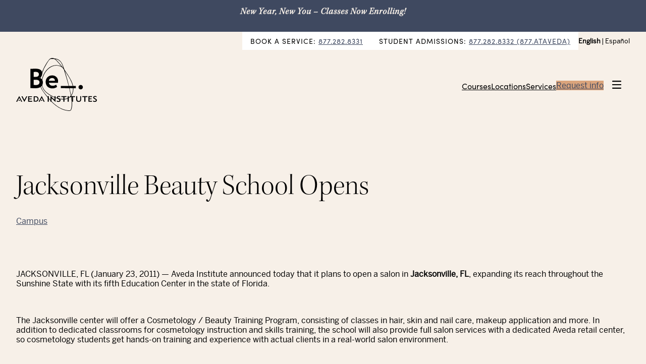

--- FILE ---
content_type: text/html; charset=UTF-8
request_url: https://www.beaveda.com/2011/01/jacksonville-beauty-school-opens/
body_size: 34544
content:
<!DOCTYPE html>
<html lang="en-US">
<head>
	<meta charset="UTF-8" />
	<meta name="viewport" content="width=device-width, initial-scale=1" />
<meta name='robots' content='index, follow, max-image-preview:large, max-snippet:-1, max-video-preview:-1' />

<!-- Google Tag Manager for WordPress by gtm4wp.com -->
<script data-cfasync="false" data-pagespeed-no-defer>
	var gtm4wp_datalayer_name = "dataLayer";
	var dataLayer = dataLayer || [];
</script>
<!-- End Google Tag Manager for WordPress by gtm4wp.com -->
	<!-- This site is optimized with the Yoast SEO plugin v26.6 - https://yoast.com/wordpress/plugins/seo/ -->
	<link rel="canonical" href="https://www.beaveda.com/2011/01/jacksonville-beauty-school-opens/" />
	<meta property="og:locale" content="en_US" />
	<meta property="og:type" content="article" />
	<meta property="og:title" content="Jacksonville Beauty School Opens - Be Aveda" />
	<meta property="og:description" content="JACKSONVILLE, FL (January 23, 2011) &#8212; Aveda Institute announced today that it plans to open a salon in Jacksonville, FL, expanding its reach throughout the Sunshine State with its fifth Education Center in the state of Florida. The Jacksonville center will offer a Cosmetology / Beauty Training Program, consisting of classes in hair, skin and [&hellip;]" />
	<meta property="og:url" content="https://www.beaveda.com/2011/01/jacksonville-beauty-school-opens/" />
	<meta property="og:site_name" content="Be Aveda" />
	<meta property="article:published_time" content="2011-01-24T19:57:32+00:00" />
	<meta name="author" content="aisouth" />
	<meta name="twitter:card" content="summary_large_image" />
	<meta name="twitter:label1" content="Written by" />
	<meta name="twitter:data1" content="aisouth" />
	<meta name="twitter:label2" content="Est. reading time" />
	<meta name="twitter:data2" content="1 minute" />
	<script type="application/ld+json" class="yoast-schema-graph">{"@context":"https://schema.org","@graph":[{"@type":"WebPage","@id":"https://www.beaveda.com/2011/01/jacksonville-beauty-school-opens/","url":"https://www.beaveda.com/2011/01/jacksonville-beauty-school-opens/","name":"Jacksonville Beauty School Opens - Be Aveda","isPartOf":{"@id":"https://www.beaveda.com/#website"},"datePublished":"2011-01-24T19:57:32+00:00","author":{"@id":"https://www.beaveda.com/#/schema/person/d8bef6f289c38dc2394c65057a1edaab"},"breadcrumb":{"@id":"https://www.beaveda.com/2011/01/jacksonville-beauty-school-opens/#breadcrumb"},"inLanguage":"en-US","potentialAction":[{"@type":"ReadAction","target":["https://www.beaveda.com/2011/01/jacksonville-beauty-school-opens/"]}]},{"@type":"BreadcrumbList","@id":"https://www.beaveda.com/2011/01/jacksonville-beauty-school-opens/#breadcrumb","itemListElement":[{"@type":"ListItem","position":1,"name":"Blog","item":"https://www.beaveda.com/blog/"},{"@type":"ListItem","position":2,"name":"Jacksonville Beauty School Opens"}]},{"@type":"WebSite","@id":"https://www.beaveda.com/#website","url":"https://www.beaveda.com/","name":"Be Aveda","description":"Beauty School","potentialAction":[{"@type":"SearchAction","target":{"@type":"EntryPoint","urlTemplate":"https://www.beaveda.com/?s={search_term_string}"},"query-input":{"@type":"PropertyValueSpecification","valueRequired":true,"valueName":"search_term_string"}}],"inLanguage":"en-US"},{"@type":"Person","@id":"https://www.beaveda.com/#/schema/person/d8bef6f289c38dc2394c65057a1edaab","name":"aisouth","image":{"@type":"ImageObject","inLanguage":"en-US","@id":"https://www.beaveda.com/#/schema/person/image/","url":"https://secure.gravatar.com/avatar/31c92c649869b40f074f559c85cb770e4085cd1a7b127b0a37cf6a426199e2a9?s=96&d=mm&r=g","contentUrl":"https://secure.gravatar.com/avatar/31c92c649869b40f074f559c85cb770e4085cd1a7b127b0a37cf6a426199e2a9?s=96&d=mm&r=g","caption":"aisouth"},"url":"https://www.beaveda.com/author/aisouth/"}]}</script>
	<!-- / Yoast SEO plugin. -->


<title>Jacksonville Beauty School Opens - Be Aveda</title>
<link rel='dns-prefetch' href='//use.typekit.net' />
<link rel="alternate" type="application/rss+xml" title="Be Aveda &raquo; Feed" href="https://www.beaveda.com/feed/" />
<link rel="alternate" type="application/rss+xml" title="Be Aveda &raquo; Comments Feed" href="https://www.beaveda.com/comments/feed/" />
<link rel="alternate" title="oEmbed (JSON)" type="application/json+oembed" href="https://www.beaveda.com/wp-json/oembed/1.0/embed?url=https%3A%2F%2Fwww.beaveda.com%2F2011%2F01%2Fjacksonville-beauty-school-opens%2F" />
<link rel="alternate" title="oEmbed (XML)" type="text/xml+oembed" href="https://www.beaveda.com/wp-json/oembed/1.0/embed?url=https%3A%2F%2Fwww.beaveda.com%2F2011%2F01%2Fjacksonville-beauty-school-opens%2F&#038;format=xml" />
<style id='wp-img-auto-sizes-contain-inline-css'>
img:is([sizes=auto i],[sizes^="auto," i]){contain-intrinsic-size:3000px 1500px}
/*# sourceURL=wp-img-auto-sizes-contain-inline-css */
</style>
<style id='wp-block-paragraph-inline-css'>
.is-small-text{font-size:.875em}.is-regular-text{font-size:1em}.is-large-text{font-size:2.25em}.is-larger-text{font-size:3em}.has-drop-cap:not(:focus):first-letter{float:left;font-size:8.4em;font-style:normal;font-weight:100;line-height:.68;margin:.05em .1em 0 0;text-transform:uppercase}body.rtl .has-drop-cap:not(:focus):first-letter{float:none;margin-left:.1em}p.has-drop-cap.has-background{overflow:hidden}:root :where(p.has-background){padding:1.25em 2.375em}:where(p.has-text-color:not(.has-link-color)) a{color:inherit}p.has-text-align-left[style*="writing-mode:vertical-lr"],p.has-text-align-right[style*="writing-mode:vertical-rl"]{rotate:180deg}
/*# sourceURL=https://www.beaveda.com/wp-includes/blocks/paragraph/style.min.css */
</style>
<style id='wp-block-group-inline-css'>
.wp-block-group{box-sizing:border-box}:where(.wp-block-group.wp-block-group-is-layout-constrained){position:relative}
/*# sourceURL=https://www.beaveda.com/wp-includes/blocks/group/style.min.css */
</style>
<style id='block-visibility-screen-size-styles-inline-css'>
/* Large screens (desktops, 992px and up) */
@media ( min-width: 992px ) {
	.block-visibility-hide-large-screen {
		display: none !important;
	}
}

/* Medium screens (tablets, between 768px and 992px) */
@media ( min-width: 768px ) and ( max-width: 991.98px ) {
	.block-visibility-hide-medium-screen {
		display: none !important;
	}
}

/* Small screens (mobile devices, less than 768px) */
@media ( max-width: 767.98px ) {
	.block-visibility-hide-small-screen {
		display: none !important;
	}
}
/*# sourceURL=block-visibility-screen-size-styles-inline-css */
</style>
<style id='wp-block-navigation-link-inline-css'>
.wp-block-navigation .wp-block-navigation-item__label{overflow-wrap:break-word}.wp-block-navigation .wp-block-navigation-item__description{display:none}.link-ui-tools{outline:1px solid #f0f0f0;padding:8px}.link-ui-block-inserter{padding-top:8px}.link-ui-block-inserter__back{margin-left:8px;text-transform:uppercase}
/*# sourceURL=https://www.beaveda.com/wp-includes/blocks/navigation-link/style.min.css */
</style>
<style id='wp-block-navigation-inline-css'>
.wp-block-navigation{position:relative}.wp-block-navigation ul{margin-bottom:0;margin-left:0;margin-top:0;padding-left:0}.wp-block-navigation ul,.wp-block-navigation ul li{list-style:none;padding:0}.wp-block-navigation .wp-block-navigation-item{align-items:center;background-color:inherit;display:flex;position:relative}.wp-block-navigation .wp-block-navigation-item .wp-block-navigation__submenu-container:empty{display:none}.wp-block-navigation .wp-block-navigation-item__content{display:block;z-index:1}.wp-block-navigation .wp-block-navigation-item__content.wp-block-navigation-item__content{color:inherit}.wp-block-navigation.has-text-decoration-underline .wp-block-navigation-item__content,.wp-block-navigation.has-text-decoration-underline .wp-block-navigation-item__content:active,.wp-block-navigation.has-text-decoration-underline .wp-block-navigation-item__content:focus{text-decoration:underline}.wp-block-navigation.has-text-decoration-line-through .wp-block-navigation-item__content,.wp-block-navigation.has-text-decoration-line-through .wp-block-navigation-item__content:active,.wp-block-navigation.has-text-decoration-line-through .wp-block-navigation-item__content:focus{text-decoration:line-through}.wp-block-navigation :where(a),.wp-block-navigation :where(a:active),.wp-block-navigation :where(a:focus){text-decoration:none}.wp-block-navigation .wp-block-navigation__submenu-icon{align-self:center;background-color:inherit;border:none;color:currentColor;display:inline-block;font-size:inherit;height:.6em;line-height:0;margin-left:.25em;padding:0;width:.6em}.wp-block-navigation .wp-block-navigation__submenu-icon svg{display:inline-block;stroke:currentColor;height:inherit;margin-top:.075em;width:inherit}.wp-block-navigation{--navigation-layout-justification-setting:flex-start;--navigation-layout-direction:row;--navigation-layout-wrap:wrap;--navigation-layout-justify:flex-start;--navigation-layout-align:center}.wp-block-navigation.is-vertical{--navigation-layout-direction:column;--navigation-layout-justify:initial;--navigation-layout-align:flex-start}.wp-block-navigation.no-wrap{--navigation-layout-wrap:nowrap}.wp-block-navigation.items-justified-center{--navigation-layout-justification-setting:center;--navigation-layout-justify:center}.wp-block-navigation.items-justified-center.is-vertical{--navigation-layout-align:center}.wp-block-navigation.items-justified-right{--navigation-layout-justification-setting:flex-end;--navigation-layout-justify:flex-end}.wp-block-navigation.items-justified-right.is-vertical{--navigation-layout-align:flex-end}.wp-block-navigation.items-justified-space-between{--navigation-layout-justification-setting:space-between;--navigation-layout-justify:space-between}.wp-block-navigation .has-child .wp-block-navigation__submenu-container{align-items:normal;background-color:inherit;color:inherit;display:flex;flex-direction:column;opacity:0;position:absolute;z-index:2}@media not (prefers-reduced-motion){.wp-block-navigation .has-child .wp-block-navigation__submenu-container{transition:opacity .1s linear}}.wp-block-navigation .has-child .wp-block-navigation__submenu-container{height:0;overflow:hidden;visibility:hidden;width:0}.wp-block-navigation .has-child .wp-block-navigation__submenu-container>.wp-block-navigation-item>.wp-block-navigation-item__content{display:flex;flex-grow:1;padding:.5em 1em}.wp-block-navigation .has-child .wp-block-navigation__submenu-container>.wp-block-navigation-item>.wp-block-navigation-item__content .wp-block-navigation__submenu-icon{margin-left:auto;margin-right:0}.wp-block-navigation .has-child .wp-block-navigation__submenu-container .wp-block-navigation-item__content{margin:0}.wp-block-navigation .has-child .wp-block-navigation__submenu-container{left:-1px;top:100%}@media (min-width:782px){.wp-block-navigation .has-child .wp-block-navigation__submenu-container .wp-block-navigation__submenu-container{left:100%;top:-1px}.wp-block-navigation .has-child .wp-block-navigation__submenu-container .wp-block-navigation__submenu-container:before{background:#0000;content:"";display:block;height:100%;position:absolute;right:100%;width:.5em}.wp-block-navigation .has-child .wp-block-navigation__submenu-container .wp-block-navigation__submenu-icon{margin-right:.25em}.wp-block-navigation .has-child .wp-block-navigation__submenu-container .wp-block-navigation__submenu-icon svg{transform:rotate(-90deg)}}.wp-block-navigation .has-child .wp-block-navigation-submenu__toggle[aria-expanded=true]~.wp-block-navigation__submenu-container,.wp-block-navigation .has-child:not(.open-on-click):hover>.wp-block-navigation__submenu-container,.wp-block-navigation .has-child:not(.open-on-click):not(.open-on-hover-click):focus-within>.wp-block-navigation__submenu-container{height:auto;min-width:200px;opacity:1;overflow:visible;visibility:visible;width:auto}.wp-block-navigation.has-background .has-child .wp-block-navigation__submenu-container{left:0;top:100%}@media (min-width:782px){.wp-block-navigation.has-background .has-child .wp-block-navigation__submenu-container .wp-block-navigation__submenu-container{left:100%;top:0}}.wp-block-navigation-submenu{display:flex;position:relative}.wp-block-navigation-submenu .wp-block-navigation__submenu-icon svg{stroke:currentColor}button.wp-block-navigation-item__content{background-color:initial;border:none;color:currentColor;font-family:inherit;font-size:inherit;font-style:inherit;font-weight:inherit;letter-spacing:inherit;line-height:inherit;text-align:left;text-transform:inherit}.wp-block-navigation-submenu__toggle{cursor:pointer}.wp-block-navigation-submenu__toggle[aria-expanded=true]+.wp-block-navigation__submenu-icon>svg,.wp-block-navigation-submenu__toggle[aria-expanded=true]>svg{transform:rotate(180deg)}.wp-block-navigation-item.open-on-click .wp-block-navigation-submenu__toggle{padding-left:0;padding-right:.85em}.wp-block-navigation-item.open-on-click .wp-block-navigation-submenu__toggle+.wp-block-navigation__submenu-icon{margin-left:-.6em;pointer-events:none}.wp-block-navigation-item.open-on-click button.wp-block-navigation-item__content:not(.wp-block-navigation-submenu__toggle){padding:0}.wp-block-navigation .wp-block-page-list,.wp-block-navigation__container,.wp-block-navigation__responsive-close,.wp-block-navigation__responsive-container,.wp-block-navigation__responsive-container-content,.wp-block-navigation__responsive-dialog{gap:inherit}:where(.wp-block-navigation.has-background .wp-block-navigation-item a:not(.wp-element-button)),:where(.wp-block-navigation.has-background .wp-block-navigation-submenu a:not(.wp-element-button)){padding:.5em 1em}:where(.wp-block-navigation .wp-block-navigation__submenu-container .wp-block-navigation-item a:not(.wp-element-button)),:where(.wp-block-navigation .wp-block-navigation__submenu-container .wp-block-navigation-submenu a:not(.wp-element-button)),:where(.wp-block-navigation .wp-block-navigation__submenu-container .wp-block-navigation-submenu button.wp-block-navigation-item__content),:where(.wp-block-navigation .wp-block-navigation__submenu-container .wp-block-pages-list__item button.wp-block-navigation-item__content){padding:.5em 1em}.wp-block-navigation.items-justified-right .wp-block-navigation__container .has-child .wp-block-navigation__submenu-container,.wp-block-navigation.items-justified-right .wp-block-page-list>.has-child .wp-block-navigation__submenu-container,.wp-block-navigation.items-justified-space-between .wp-block-page-list>.has-child:last-child .wp-block-navigation__submenu-container,.wp-block-navigation.items-justified-space-between>.wp-block-navigation__container>.has-child:last-child .wp-block-navigation__submenu-container{left:auto;right:0}.wp-block-navigation.items-justified-right .wp-block-navigation__container .has-child .wp-block-navigation__submenu-container .wp-block-navigation__submenu-container,.wp-block-navigation.items-justified-right .wp-block-page-list>.has-child .wp-block-navigation__submenu-container .wp-block-navigation__submenu-container,.wp-block-navigation.items-justified-space-between .wp-block-page-list>.has-child:last-child .wp-block-navigation__submenu-container .wp-block-navigation__submenu-container,.wp-block-navigation.items-justified-space-between>.wp-block-navigation__container>.has-child:last-child .wp-block-navigation__submenu-container .wp-block-navigation__submenu-container{left:-1px;right:-1px}@media (min-width:782px){.wp-block-navigation.items-justified-right .wp-block-navigation__container .has-child .wp-block-navigation__submenu-container .wp-block-navigation__submenu-container,.wp-block-navigation.items-justified-right .wp-block-page-list>.has-child .wp-block-navigation__submenu-container .wp-block-navigation__submenu-container,.wp-block-navigation.items-justified-space-between .wp-block-page-list>.has-child:last-child .wp-block-navigation__submenu-container .wp-block-navigation__submenu-container,.wp-block-navigation.items-justified-space-between>.wp-block-navigation__container>.has-child:last-child .wp-block-navigation__submenu-container .wp-block-navigation__submenu-container{left:auto;right:100%}}.wp-block-navigation:not(.has-background) .wp-block-navigation__submenu-container{background-color:#fff;border:1px solid #00000026}.wp-block-navigation.has-background .wp-block-navigation__submenu-container{background-color:inherit}.wp-block-navigation:not(.has-text-color) .wp-block-navigation__submenu-container{color:#000}.wp-block-navigation__container{align-items:var(--navigation-layout-align,initial);display:flex;flex-direction:var(--navigation-layout-direction,initial);flex-wrap:var(--navigation-layout-wrap,wrap);justify-content:var(--navigation-layout-justify,initial);list-style:none;margin:0;padding-left:0}.wp-block-navigation__container .is-responsive{display:none}.wp-block-navigation__container:only-child,.wp-block-page-list:only-child{flex-grow:1}@keyframes overlay-menu__fade-in-animation{0%{opacity:0;transform:translateY(.5em)}to{opacity:1;transform:translateY(0)}}.wp-block-navigation__responsive-container{bottom:0;display:none;left:0;position:fixed;right:0;top:0}.wp-block-navigation__responsive-container :where(.wp-block-navigation-item a){color:inherit}.wp-block-navigation__responsive-container .wp-block-navigation__responsive-container-content{align-items:var(--navigation-layout-align,initial);display:flex;flex-direction:var(--navigation-layout-direction,initial);flex-wrap:var(--navigation-layout-wrap,wrap);justify-content:var(--navigation-layout-justify,initial)}.wp-block-navigation__responsive-container:not(.is-menu-open.is-menu-open){background-color:inherit!important;color:inherit!important}.wp-block-navigation__responsive-container.is-menu-open{background-color:inherit;display:flex;flex-direction:column}@media not (prefers-reduced-motion){.wp-block-navigation__responsive-container.is-menu-open{animation:overlay-menu__fade-in-animation .1s ease-out;animation-fill-mode:forwards}}.wp-block-navigation__responsive-container.is-menu-open{overflow:auto;padding:clamp(1rem,var(--wp--style--root--padding-top),20rem) clamp(1rem,var(--wp--style--root--padding-right),20rem) clamp(1rem,var(--wp--style--root--padding-bottom),20rem) clamp(1rem,var(--wp--style--root--padding-left),20rem);z-index:100000}.wp-block-navigation__responsive-container.is-menu-open .wp-block-navigation__responsive-container-content{align-items:var(--navigation-layout-justification-setting,inherit);display:flex;flex-direction:column;flex-wrap:nowrap;overflow:visible;padding-top:calc(2rem + 24px)}.wp-block-navigation__responsive-container.is-menu-open .wp-block-navigation__responsive-container-content,.wp-block-navigation__responsive-container.is-menu-open .wp-block-navigation__responsive-container-content .wp-block-navigation__container,.wp-block-navigation__responsive-container.is-menu-open .wp-block-navigation__responsive-container-content .wp-block-page-list{justify-content:flex-start}.wp-block-navigation__responsive-container.is-menu-open .wp-block-navigation__responsive-container-content .wp-block-navigation__submenu-icon{display:none}.wp-block-navigation__responsive-container.is-menu-open .wp-block-navigation__responsive-container-content .has-child .wp-block-navigation__submenu-container{border:none;height:auto;min-width:200px;opacity:1;overflow:initial;padding-left:2rem;padding-right:2rem;position:static;visibility:visible;width:auto}.wp-block-navigation__responsive-container.is-menu-open .wp-block-navigation__responsive-container-content .wp-block-navigation__container,.wp-block-navigation__responsive-container.is-menu-open .wp-block-navigation__responsive-container-content .wp-block-navigation__submenu-container{gap:inherit}.wp-block-navigation__responsive-container.is-menu-open .wp-block-navigation__responsive-container-content .wp-block-navigation__submenu-container{padding-top:var(--wp--style--block-gap,2em)}.wp-block-navigation__responsive-container.is-menu-open .wp-block-navigation__responsive-container-content .wp-block-navigation-item__content{padding:0}.wp-block-navigation__responsive-container.is-menu-open .wp-block-navigation__responsive-container-content .wp-block-navigation-item,.wp-block-navigation__responsive-container.is-menu-open .wp-block-navigation__responsive-container-content .wp-block-navigation__container,.wp-block-navigation__responsive-container.is-menu-open .wp-block-navigation__responsive-container-content .wp-block-page-list{align-items:var(--navigation-layout-justification-setting,initial);display:flex;flex-direction:column}.wp-block-navigation__responsive-container.is-menu-open .wp-block-navigation-item,.wp-block-navigation__responsive-container.is-menu-open .wp-block-navigation-item .wp-block-navigation__submenu-container,.wp-block-navigation__responsive-container.is-menu-open .wp-block-navigation__container,.wp-block-navigation__responsive-container.is-menu-open .wp-block-page-list{background:#0000!important;color:inherit!important}.wp-block-navigation__responsive-container.is-menu-open .wp-block-navigation__submenu-container.wp-block-navigation__submenu-container.wp-block-navigation__submenu-container.wp-block-navigation__submenu-container{left:auto;right:auto}@media (min-width:600px){.wp-block-navigation__responsive-container:not(.hidden-by-default):not(.is-menu-open){background-color:inherit;display:block;position:relative;width:100%;z-index:auto}.wp-block-navigation__responsive-container:not(.hidden-by-default):not(.is-menu-open) .wp-block-navigation__responsive-container-close{display:none}.wp-block-navigation__responsive-container.is-menu-open .wp-block-navigation__submenu-container.wp-block-navigation__submenu-container.wp-block-navigation__submenu-container.wp-block-navigation__submenu-container{left:0}}.wp-block-navigation:not(.has-background) .wp-block-navigation__responsive-container.is-menu-open{background-color:#fff}.wp-block-navigation:not(.has-text-color) .wp-block-navigation__responsive-container.is-menu-open{color:#000}.wp-block-navigation__toggle_button_label{font-size:1rem;font-weight:700}.wp-block-navigation__responsive-container-close,.wp-block-navigation__responsive-container-open{background:#0000;border:none;color:currentColor;cursor:pointer;margin:0;padding:0;text-transform:inherit;vertical-align:middle}.wp-block-navigation__responsive-container-close svg,.wp-block-navigation__responsive-container-open svg{fill:currentColor;display:block;height:24px;pointer-events:none;width:24px}.wp-block-navigation__responsive-container-open{display:flex}.wp-block-navigation__responsive-container-open.wp-block-navigation__responsive-container-open.wp-block-navigation__responsive-container-open{font-family:inherit;font-size:inherit;font-weight:inherit}@media (min-width:600px){.wp-block-navigation__responsive-container-open:not(.always-shown){display:none}}.wp-block-navigation__responsive-container-close{position:absolute;right:0;top:0;z-index:2}.wp-block-navigation__responsive-container-close.wp-block-navigation__responsive-container-close.wp-block-navigation__responsive-container-close{font-family:inherit;font-size:inherit;font-weight:inherit}.wp-block-navigation__responsive-close{width:100%}.has-modal-open .wp-block-navigation__responsive-close{margin-left:auto;margin-right:auto;max-width:var(--wp--style--global--wide-size,100%)}.wp-block-navigation__responsive-close:focus{outline:none}.is-menu-open .wp-block-navigation__responsive-close,.is-menu-open .wp-block-navigation__responsive-container-content,.is-menu-open .wp-block-navigation__responsive-dialog{box-sizing:border-box}.wp-block-navigation__responsive-dialog{position:relative}.has-modal-open .admin-bar .is-menu-open .wp-block-navigation__responsive-dialog{margin-top:46px}@media (min-width:782px){.has-modal-open .admin-bar .is-menu-open .wp-block-navigation__responsive-dialog{margin-top:32px}}html.has-modal-open{overflow:hidden}
/*# sourceURL=https://www.beaveda.com/wp-includes/blocks/navigation/style.min.css */
</style>
<style id='wp-block-image-inline-css'>
.wp-block-image>a,.wp-block-image>figure>a{display:inline-block}.wp-block-image img{box-sizing:border-box;height:auto;max-width:100%;vertical-align:bottom}@media not (prefers-reduced-motion){.wp-block-image img.hide{visibility:hidden}.wp-block-image img.show{animation:show-content-image .4s}}.wp-block-image[style*=border-radius] img,.wp-block-image[style*=border-radius]>a{border-radius:inherit}.wp-block-image.has-custom-border img{box-sizing:border-box}.wp-block-image.aligncenter{text-align:center}.wp-block-image.alignfull>a,.wp-block-image.alignwide>a{width:100%}.wp-block-image.alignfull img,.wp-block-image.alignwide img{height:auto;width:100%}.wp-block-image .aligncenter,.wp-block-image .alignleft,.wp-block-image .alignright,.wp-block-image.aligncenter,.wp-block-image.alignleft,.wp-block-image.alignright{display:table}.wp-block-image .aligncenter>figcaption,.wp-block-image .alignleft>figcaption,.wp-block-image .alignright>figcaption,.wp-block-image.aligncenter>figcaption,.wp-block-image.alignleft>figcaption,.wp-block-image.alignright>figcaption{caption-side:bottom;display:table-caption}.wp-block-image .alignleft{float:left;margin:.5em 1em .5em 0}.wp-block-image .alignright{float:right;margin:.5em 0 .5em 1em}.wp-block-image .aligncenter{margin-left:auto;margin-right:auto}.wp-block-image :where(figcaption){margin-bottom:1em;margin-top:.5em}.wp-block-image.is-style-circle-mask img{border-radius:9999px}@supports ((-webkit-mask-image:none) or (mask-image:none)) or (-webkit-mask-image:none){.wp-block-image.is-style-circle-mask img{border-radius:0;-webkit-mask-image:url('data:image/svg+xml;utf8,<svg viewBox="0 0 100 100" xmlns="http://www.w3.org/2000/svg"><circle cx="50" cy="50" r="50"/></svg>');mask-image:url('data:image/svg+xml;utf8,<svg viewBox="0 0 100 100" xmlns="http://www.w3.org/2000/svg"><circle cx="50" cy="50" r="50"/></svg>');mask-mode:alpha;-webkit-mask-position:center;mask-position:center;-webkit-mask-repeat:no-repeat;mask-repeat:no-repeat;-webkit-mask-size:contain;mask-size:contain}}:root :where(.wp-block-image.is-style-rounded img,.wp-block-image .is-style-rounded img){border-radius:9999px}.wp-block-image figure{margin:0}.wp-lightbox-container{display:flex;flex-direction:column;position:relative}.wp-lightbox-container img{cursor:zoom-in}.wp-lightbox-container img:hover+button{opacity:1}.wp-lightbox-container button{align-items:center;backdrop-filter:blur(16px) saturate(180%);background-color:#5a5a5a40;border:none;border-radius:4px;cursor:zoom-in;display:flex;height:20px;justify-content:center;opacity:0;padding:0;position:absolute;right:16px;text-align:center;top:16px;width:20px;z-index:100}@media not (prefers-reduced-motion){.wp-lightbox-container button{transition:opacity .2s ease}}.wp-lightbox-container button:focus-visible{outline:3px auto #5a5a5a40;outline:3px auto -webkit-focus-ring-color;outline-offset:3px}.wp-lightbox-container button:hover{cursor:pointer;opacity:1}.wp-lightbox-container button:focus{opacity:1}.wp-lightbox-container button:focus,.wp-lightbox-container button:hover,.wp-lightbox-container button:not(:hover):not(:active):not(.has-background){background-color:#5a5a5a40;border:none}.wp-lightbox-overlay{box-sizing:border-box;cursor:zoom-out;height:100vh;left:0;overflow:hidden;position:fixed;top:0;visibility:hidden;width:100%;z-index:100000}.wp-lightbox-overlay .close-button{align-items:center;cursor:pointer;display:flex;justify-content:center;min-height:40px;min-width:40px;padding:0;position:absolute;right:calc(env(safe-area-inset-right) + 16px);top:calc(env(safe-area-inset-top) + 16px);z-index:5000000}.wp-lightbox-overlay .close-button:focus,.wp-lightbox-overlay .close-button:hover,.wp-lightbox-overlay .close-button:not(:hover):not(:active):not(.has-background){background:none;border:none}.wp-lightbox-overlay .lightbox-image-container{height:var(--wp--lightbox-container-height);left:50%;overflow:hidden;position:absolute;top:50%;transform:translate(-50%,-50%);transform-origin:top left;width:var(--wp--lightbox-container-width);z-index:9999999999}.wp-lightbox-overlay .wp-block-image{align-items:center;box-sizing:border-box;display:flex;height:100%;justify-content:center;margin:0;position:relative;transform-origin:0 0;width:100%;z-index:3000000}.wp-lightbox-overlay .wp-block-image img{height:var(--wp--lightbox-image-height);min-height:var(--wp--lightbox-image-height);min-width:var(--wp--lightbox-image-width);width:var(--wp--lightbox-image-width)}.wp-lightbox-overlay .wp-block-image figcaption{display:none}.wp-lightbox-overlay button{background:none;border:none}.wp-lightbox-overlay .scrim{background-color:#fff;height:100%;opacity:.9;position:absolute;width:100%;z-index:2000000}.wp-lightbox-overlay.active{visibility:visible}@media not (prefers-reduced-motion){.wp-lightbox-overlay.active{animation:turn-on-visibility .25s both}.wp-lightbox-overlay.active img{animation:turn-on-visibility .35s both}.wp-lightbox-overlay.show-closing-animation:not(.active){animation:turn-off-visibility .35s both}.wp-lightbox-overlay.show-closing-animation:not(.active) img{animation:turn-off-visibility .25s both}.wp-lightbox-overlay.zoom.active{animation:none;opacity:1;visibility:visible}.wp-lightbox-overlay.zoom.active .lightbox-image-container{animation:lightbox-zoom-in .4s}.wp-lightbox-overlay.zoom.active .lightbox-image-container img{animation:none}.wp-lightbox-overlay.zoom.active .scrim{animation:turn-on-visibility .4s forwards}.wp-lightbox-overlay.zoom.show-closing-animation:not(.active){animation:none}.wp-lightbox-overlay.zoom.show-closing-animation:not(.active) .lightbox-image-container{animation:lightbox-zoom-out .4s}.wp-lightbox-overlay.zoom.show-closing-animation:not(.active) .lightbox-image-container img{animation:none}.wp-lightbox-overlay.zoom.show-closing-animation:not(.active) .scrim{animation:turn-off-visibility .4s forwards}}@keyframes show-content-image{0%{visibility:hidden}99%{visibility:hidden}to{visibility:visible}}@keyframes turn-on-visibility{0%{opacity:0}to{opacity:1}}@keyframes turn-off-visibility{0%{opacity:1;visibility:visible}99%{opacity:0;visibility:visible}to{opacity:0;visibility:hidden}}@keyframes lightbox-zoom-in{0%{transform:translate(calc((-100vw + var(--wp--lightbox-scrollbar-width))/2 + var(--wp--lightbox-initial-left-position)),calc(-50vh + var(--wp--lightbox-initial-top-position))) scale(var(--wp--lightbox-scale))}to{transform:translate(-50%,-50%) scale(1)}}@keyframes lightbox-zoom-out{0%{transform:translate(-50%,-50%) scale(1);visibility:visible}99%{visibility:visible}to{transform:translate(calc((-100vw + var(--wp--lightbox-scrollbar-width))/2 + var(--wp--lightbox-initial-left-position)),calc(-50vh + var(--wp--lightbox-initial-top-position))) scale(var(--wp--lightbox-scale));visibility:hidden}}
/*# sourceURL=https://www.beaveda.com/wp-includes/blocks/image/style.min.css */
</style>
<style id='wp-block-button-inline-css'>
.wp-block-button__link{align-content:center;box-sizing:border-box;cursor:pointer;display:inline-block;height:100%;text-align:center;word-break:break-word}.wp-block-button__link.aligncenter{text-align:center}.wp-block-button__link.alignright{text-align:right}:where(.wp-block-button__link){border-radius:9999px;box-shadow:none;padding:calc(.667em + 2px) calc(1.333em + 2px);text-decoration:none}.wp-block-button[style*=text-decoration] .wp-block-button__link{text-decoration:inherit}.wp-block-buttons>.wp-block-button.has-custom-width{max-width:none}.wp-block-buttons>.wp-block-button.has-custom-width .wp-block-button__link{width:100%}.wp-block-buttons>.wp-block-button.has-custom-font-size .wp-block-button__link{font-size:inherit}.wp-block-buttons>.wp-block-button.wp-block-button__width-25{width:calc(25% - var(--wp--style--block-gap, .5em)*.75)}.wp-block-buttons>.wp-block-button.wp-block-button__width-50{width:calc(50% - var(--wp--style--block-gap, .5em)*.5)}.wp-block-buttons>.wp-block-button.wp-block-button__width-75{width:calc(75% - var(--wp--style--block-gap, .5em)*.25)}.wp-block-buttons>.wp-block-button.wp-block-button__width-100{flex-basis:100%;width:100%}.wp-block-buttons.is-vertical>.wp-block-button.wp-block-button__width-25{width:25%}.wp-block-buttons.is-vertical>.wp-block-button.wp-block-button__width-50{width:50%}.wp-block-buttons.is-vertical>.wp-block-button.wp-block-button__width-75{width:75%}.wp-block-button.is-style-squared,.wp-block-button__link.wp-block-button.is-style-squared{border-radius:0}.wp-block-button.no-border-radius,.wp-block-button__link.no-border-radius{border-radius:0!important}:root :where(.wp-block-button .wp-block-button__link.is-style-outline),:root :where(.wp-block-button.is-style-outline>.wp-block-button__link){border:2px solid;padding:.667em 1.333em}:root :where(.wp-block-button .wp-block-button__link.is-style-outline:not(.has-text-color)),:root :where(.wp-block-button.is-style-outline>.wp-block-button__link:not(.has-text-color)){color:currentColor}:root :where(.wp-block-button .wp-block-button__link.is-style-outline:not(.has-background)),:root :where(.wp-block-button.is-style-outline>.wp-block-button__link:not(.has-background)){background-color:initial;background-image:none}
/*# sourceURL=https://www.beaveda.com/wp-includes/blocks/button/style.min.css */
</style>
<style id='wp-block-buttons-inline-css'>
.wp-block-buttons{box-sizing:border-box}.wp-block-buttons.is-vertical{flex-direction:column}.wp-block-buttons.is-vertical>.wp-block-button:last-child{margin-bottom:0}.wp-block-buttons>.wp-block-button{display:inline-block;margin:0}.wp-block-buttons.is-content-justification-left{justify-content:flex-start}.wp-block-buttons.is-content-justification-left.is-vertical{align-items:flex-start}.wp-block-buttons.is-content-justification-center{justify-content:center}.wp-block-buttons.is-content-justification-center.is-vertical{align-items:center}.wp-block-buttons.is-content-justification-right{justify-content:flex-end}.wp-block-buttons.is-content-justification-right.is-vertical{align-items:flex-end}.wp-block-buttons.is-content-justification-space-between{justify-content:space-between}.wp-block-buttons.aligncenter{text-align:center}.wp-block-buttons:not(.is-content-justification-space-between,.is-content-justification-right,.is-content-justification-left,.is-content-justification-center) .wp-block-button.aligncenter{margin-left:auto;margin-right:auto;width:100%}.wp-block-buttons[style*=text-decoration] .wp-block-button,.wp-block-buttons[style*=text-decoration] .wp-block-button__link{text-decoration:inherit}.wp-block-buttons.has-custom-font-size .wp-block-button__link{font-size:inherit}.wp-block-buttons .wp-block-button__link{width:100%}.wp-block-button.aligncenter{text-align:center}
/*# sourceURL=https://www.beaveda.com/wp-includes/blocks/buttons/style.min.css */
</style>
<style id='wp-block-heading-inline-css'>
h1:where(.wp-block-heading).has-background,h2:where(.wp-block-heading).has-background,h3:where(.wp-block-heading).has-background,h4:where(.wp-block-heading).has-background,h5:where(.wp-block-heading).has-background,h6:where(.wp-block-heading).has-background{padding:1.25em 2.375em}h1.has-text-align-left[style*=writing-mode]:where([style*=vertical-lr]),h1.has-text-align-right[style*=writing-mode]:where([style*=vertical-rl]),h2.has-text-align-left[style*=writing-mode]:where([style*=vertical-lr]),h2.has-text-align-right[style*=writing-mode]:where([style*=vertical-rl]),h3.has-text-align-left[style*=writing-mode]:where([style*=vertical-lr]),h3.has-text-align-right[style*=writing-mode]:where([style*=vertical-rl]),h4.has-text-align-left[style*=writing-mode]:where([style*=vertical-lr]),h4.has-text-align-right[style*=writing-mode]:where([style*=vertical-rl]),h5.has-text-align-left[style*=writing-mode]:where([style*=vertical-lr]),h5.has-text-align-right[style*=writing-mode]:where([style*=vertical-rl]),h6.has-text-align-left[style*=writing-mode]:where([style*=vertical-lr]),h6.has-text-align-right[style*=writing-mode]:where([style*=vertical-rl]){rotate:180deg}
/*# sourceURL=https://www.beaveda.com/wp-includes/blocks/heading/style.min.css */
</style>
<style id='wp-block-list-inline-css'>
ol,ul{box-sizing:border-box}:root :where(.wp-block-list.has-background){padding:1.25em 2.375em}
/*# sourceURL=https://www.beaveda.com/wp-includes/blocks/list/style.min.css */
</style>
<style id='wp-block-columns-inline-css'>
.wp-block-columns{box-sizing:border-box;display:flex;flex-wrap:wrap!important}@media (min-width:782px){.wp-block-columns{flex-wrap:nowrap!important}}.wp-block-columns{align-items:normal!important}.wp-block-columns.are-vertically-aligned-top{align-items:flex-start}.wp-block-columns.are-vertically-aligned-center{align-items:center}.wp-block-columns.are-vertically-aligned-bottom{align-items:flex-end}@media (max-width:781px){.wp-block-columns:not(.is-not-stacked-on-mobile)>.wp-block-column{flex-basis:100%!important}}@media (min-width:782px){.wp-block-columns:not(.is-not-stacked-on-mobile)>.wp-block-column{flex-basis:0;flex-grow:1}.wp-block-columns:not(.is-not-stacked-on-mobile)>.wp-block-column[style*=flex-basis]{flex-grow:0}}.wp-block-columns.is-not-stacked-on-mobile{flex-wrap:nowrap!important}.wp-block-columns.is-not-stacked-on-mobile>.wp-block-column{flex-basis:0;flex-grow:1}.wp-block-columns.is-not-stacked-on-mobile>.wp-block-column[style*=flex-basis]{flex-grow:0}:where(.wp-block-columns){margin-bottom:1.75em}:where(.wp-block-columns.has-background){padding:1.25em 2.375em}.wp-block-column{flex-grow:1;min-width:0;overflow-wrap:break-word;word-break:break-word}.wp-block-column.is-vertically-aligned-top{align-self:flex-start}.wp-block-column.is-vertically-aligned-center{align-self:center}.wp-block-column.is-vertically-aligned-bottom{align-self:flex-end}.wp-block-column.is-vertically-aligned-stretch{align-self:stretch}.wp-block-column.is-vertically-aligned-bottom,.wp-block-column.is-vertically-aligned-center,.wp-block-column.is-vertically-aligned-top{width:100%}
/*# sourceURL=https://www.beaveda.com/wp-includes/blocks/columns/style.min.css */
</style>
<style id='wp-block-post-title-inline-css'>
.wp-block-post-title{box-sizing:border-box;word-break:break-word}.wp-block-post-title :where(a){display:inline-block;font-family:inherit;font-size:inherit;font-style:inherit;font-weight:inherit;letter-spacing:inherit;line-height:inherit;text-decoration:inherit}
/*# sourceURL=https://www.beaveda.com/wp-includes/blocks/post-title/style.min.css */
</style>
<style id='wp-block-post-terms-inline-css'>
.wp-block-post-terms{box-sizing:border-box}.wp-block-post-terms .wp-block-post-terms__separator{white-space:pre-wrap}
/*# sourceURL=https://www.beaveda.com/wp-includes/blocks/post-terms/style.min.css */
</style>
<style id='wp-block-post-content-inline-css'>
.wp-block-post-content{display:flow-root}
/*# sourceURL=https://www.beaveda.com/wp-includes/blocks/post-content/style.min.css */
</style>
<style id='wp-block-post-navigation-link-inline-css'>
.wp-block-post-navigation-link .wp-block-post-navigation-link__arrow-previous{display:inline-block;margin-right:1ch}.wp-block-post-navigation-link .wp-block-post-navigation-link__arrow-previous:not(.is-arrow-chevron){transform:scaleX(1)}.wp-block-post-navigation-link .wp-block-post-navigation-link__arrow-next{display:inline-block;margin-left:1ch}.wp-block-post-navigation-link .wp-block-post-navigation-link__arrow-next:not(.is-arrow-chevron){transform:scaleX(1)}.wp-block-post-navigation-link.has-text-align-left[style*="writing-mode: vertical-lr"],.wp-block-post-navigation-link.has-text-align-right[style*="writing-mode: vertical-rl"]{rotate:180deg}
/*# sourceURL=https://www.beaveda.com/wp-includes/blocks/post-navigation-link/style.min.css */
</style>
<style id='wp-block-library-inline-css'>
:root{--wp-block-synced-color:#7a00df;--wp-block-synced-color--rgb:122,0,223;--wp-bound-block-color:var(--wp-block-synced-color);--wp-editor-canvas-background:#ddd;--wp-admin-theme-color:#007cba;--wp-admin-theme-color--rgb:0,124,186;--wp-admin-theme-color-darker-10:#006ba1;--wp-admin-theme-color-darker-10--rgb:0,107,160.5;--wp-admin-theme-color-darker-20:#005a87;--wp-admin-theme-color-darker-20--rgb:0,90,135;--wp-admin-border-width-focus:2px}@media (min-resolution:192dpi){:root{--wp-admin-border-width-focus:1.5px}}.wp-element-button{cursor:pointer}:root .has-very-light-gray-background-color{background-color:#eee}:root .has-very-dark-gray-background-color{background-color:#313131}:root .has-very-light-gray-color{color:#eee}:root .has-very-dark-gray-color{color:#313131}:root .has-vivid-green-cyan-to-vivid-cyan-blue-gradient-background{background:linear-gradient(135deg,#00d084,#0693e3)}:root .has-purple-crush-gradient-background{background:linear-gradient(135deg,#34e2e4,#4721fb 50%,#ab1dfe)}:root .has-hazy-dawn-gradient-background{background:linear-gradient(135deg,#faaca8,#dad0ec)}:root .has-subdued-olive-gradient-background{background:linear-gradient(135deg,#fafae1,#67a671)}:root .has-atomic-cream-gradient-background{background:linear-gradient(135deg,#fdd79a,#004a59)}:root .has-nightshade-gradient-background{background:linear-gradient(135deg,#330968,#31cdcf)}:root .has-midnight-gradient-background{background:linear-gradient(135deg,#020381,#2874fc)}:root{--wp--preset--font-size--normal:16px;--wp--preset--font-size--huge:42px}.has-regular-font-size{font-size:1em}.has-larger-font-size{font-size:2.625em}.has-normal-font-size{font-size:var(--wp--preset--font-size--normal)}.has-huge-font-size{font-size:var(--wp--preset--font-size--huge)}.has-text-align-center{text-align:center}.has-text-align-left{text-align:left}.has-text-align-right{text-align:right}.has-fit-text{white-space:nowrap!important}#end-resizable-editor-section{display:none}.aligncenter{clear:both}.items-justified-left{justify-content:flex-start}.items-justified-center{justify-content:center}.items-justified-right{justify-content:flex-end}.items-justified-space-between{justify-content:space-between}.screen-reader-text{border:0;clip-path:inset(50%);height:1px;margin:-1px;overflow:hidden;padding:0;position:absolute;width:1px;word-wrap:normal!important}.screen-reader-text:focus{background-color:#ddd;clip-path:none;color:#444;display:block;font-size:1em;height:auto;left:5px;line-height:normal;padding:15px 23px 14px;text-decoration:none;top:5px;width:auto;z-index:100000}html :where(.has-border-color){border-style:solid}html :where([style*=border-top-color]){border-top-style:solid}html :where([style*=border-right-color]){border-right-style:solid}html :where([style*=border-bottom-color]){border-bottom-style:solid}html :where([style*=border-left-color]){border-left-style:solid}html :where([style*=border-width]){border-style:solid}html :where([style*=border-top-width]){border-top-style:solid}html :where([style*=border-right-width]){border-right-style:solid}html :where([style*=border-bottom-width]){border-bottom-style:solid}html :where([style*=border-left-width]){border-left-style:solid}html :where(img[class*=wp-image-]){height:auto;max-width:100%}:where(figure){margin:0 0 1em}html :where(.is-position-sticky){--wp-admin--admin-bar--position-offset:var(--wp-admin--admin-bar--height,0px)}@media screen and (max-width:600px){html :where(.is-position-sticky){--wp-admin--admin-bar--position-offset:0px}}
/*# sourceURL=/wp-includes/css/dist/block-library/common.min.css */
</style>
<style id='global-styles-inline-css'>
:root{--wp--preset--aspect-ratio--square: 1;--wp--preset--aspect-ratio--4-3: 4/3;--wp--preset--aspect-ratio--3-4: 3/4;--wp--preset--aspect-ratio--3-2: 3/2;--wp--preset--aspect-ratio--2-3: 2/3;--wp--preset--aspect-ratio--16-9: 16/9;--wp--preset--aspect-ratio--9-16: 9/16;--wp--preset--color--black: #000000;--wp--preset--color--cyan-bluish-gray: #abb8c3;--wp--preset--color--white: #ffffff;--wp--preset--color--pale-pink: #f78da7;--wp--preset--color--vivid-red: #cf2e2e;--wp--preset--color--luminous-vivid-orange: #ff6900;--wp--preset--color--luminous-vivid-amber: #fcb900;--wp--preset--color--light-green-cyan: #7bdcb5;--wp--preset--color--vivid-green-cyan: #00d084;--wp--preset--color--pale-cyan-blue: #8ed1fc;--wp--preset--color--vivid-cyan-blue: #0693e3;--wp--preset--color--vivid-purple: #9b51e0;--wp--preset--color--ba-white: #FFF;--wp--preset--color--ba-black: #000;--wp--preset--color--ba-neutral-01: #F7F0E8;--wp--preset--color--ba-neutral-02: #DED5CC;--wp--preset--color--ba-rust-01: #DAA47C;--wp--preset--color--ba-rust-02: #B65D2F;--wp--preset--color--ba-rust-03: #6B2C1B;--wp--preset--color--ba-green-01: #DDE0CA;--wp--preset--color--ba-green-02: #A4B79D;--wp--preset--color--ba-green-03: #004E45;--wp--preset--color--ba-slate-01: #A0AAB2;--wp--preset--color--ba-slate-02: #767C8D;--wp--preset--color--ba-slate-03: #3F4960;--wp--preset--color--ba-yellow-01: #EDE38F;--wp--preset--gradient--vivid-cyan-blue-to-vivid-purple: linear-gradient(135deg,rgb(6,147,227) 0%,rgb(155,81,224) 100%);--wp--preset--gradient--light-green-cyan-to-vivid-green-cyan: linear-gradient(135deg,rgb(122,220,180) 0%,rgb(0,208,130) 100%);--wp--preset--gradient--luminous-vivid-amber-to-luminous-vivid-orange: linear-gradient(135deg,rgb(252,185,0) 0%,rgb(255,105,0) 100%);--wp--preset--gradient--luminous-vivid-orange-to-vivid-red: linear-gradient(135deg,rgb(255,105,0) 0%,rgb(207,46,46) 100%);--wp--preset--gradient--very-light-gray-to-cyan-bluish-gray: linear-gradient(135deg,rgb(238,238,238) 0%,rgb(169,184,195) 100%);--wp--preset--gradient--cool-to-warm-spectrum: linear-gradient(135deg,rgb(74,234,220) 0%,rgb(151,120,209) 20%,rgb(207,42,186) 40%,rgb(238,44,130) 60%,rgb(251,105,98) 80%,rgb(254,248,76) 100%);--wp--preset--gradient--blush-light-purple: linear-gradient(135deg,rgb(255,206,236) 0%,rgb(152,150,240) 100%);--wp--preset--gradient--blush-bordeaux: linear-gradient(135deg,rgb(254,205,165) 0%,rgb(254,45,45) 50%,rgb(107,0,62) 100%);--wp--preset--gradient--luminous-dusk: linear-gradient(135deg,rgb(255,203,112) 0%,rgb(199,81,192) 50%,rgb(65,88,208) 100%);--wp--preset--gradient--pale-ocean: linear-gradient(135deg,rgb(255,245,203) 0%,rgb(182,227,212) 50%,rgb(51,167,181) 100%);--wp--preset--gradient--electric-grass: linear-gradient(135deg,rgb(202,248,128) 0%,rgb(113,206,126) 100%);--wp--preset--gradient--midnight: linear-gradient(135deg,rgb(2,3,129) 0%,rgb(40,116,252) 100%);--wp--preset--font-size--small: 13px;--wp--preset--font-size--medium: 20px;--wp--preset--font-size--large: 36px;--wp--preset--font-size--x-large: 42px;--wp--preset--font-size--paragraph-small: 12px;--wp--preset--font-size--paragraph-medium: 14px;--wp--preset--font-size--paragraph-large: 18px;--wp--preset--font-size--heading-xsmall: 18px;--wp--preset--font-size--heading-small: clamp(28px, 2.5vw, 36px);--wp--preset--font-size--heading-medium: clamp(48px, 4.5vw, 65px);--wp--preset--font-size--heading-large: clamp(65px, 6vw, 85px);--wp--preset--font-family--benton-sans-regular: benton-sans-regular, sans-serif;--wp--preset--font-family--kepler-std: kepler-std-display, serif;--wp--preset--font-family--sofia-pro: sofia-pro, sans-serif;--wp--preset--spacing--20: 0.44rem;--wp--preset--spacing--30: 0.67rem;--wp--preset--spacing--40: 1rem;--wp--preset--spacing--50: 1.5rem;--wp--preset--spacing--60: 2.25rem;--wp--preset--spacing--70: 3.38rem;--wp--preset--spacing--80: 5.06rem;--wp--preset--spacing--sm: clamp(1rem, 1.75vw, 2rem);--wp--preset--spacing--md: clamp(2rem, 2vw, 3rem);--wp--preset--spacing--lg: clamp(4rem, 7vw, 5rem);--wp--preset--spacing--xl: clamp(5rem, 8vw, 7rem);--wp--preset--shadow--natural: 6px 6px 9px rgba(0, 0, 0, 0.2);--wp--preset--shadow--deep: 12px 12px 50px rgba(0, 0, 0, 0.4);--wp--preset--shadow--sharp: 6px 6px 0px rgba(0, 0, 0, 0.2);--wp--preset--shadow--outlined: 6px 6px 0px -3px rgb(255, 255, 255), 6px 6px rgb(0, 0, 0);--wp--preset--shadow--crisp: 6px 6px 0px rgb(0, 0, 0);}:root { --wp--style--global--content-size: 840px;--wp--style--global--wide-size: 1200px; }:where(body) { margin: 0; }.wp-site-blocks > .alignleft { float: left; margin-right: 2em; }.wp-site-blocks > .alignright { float: right; margin-left: 2em; }.wp-site-blocks > .aligncenter { justify-content: center; margin-left: auto; margin-right: auto; }:where(.wp-site-blocks) > * { margin-block-start: 1.5rem; margin-block-end: 0; }:where(.wp-site-blocks) > :first-child { margin-block-start: 0; }:where(.wp-site-blocks) > :last-child { margin-block-end: 0; }:root { --wp--style--block-gap: 1.5rem; }:root :where(.is-layout-flow) > :first-child{margin-block-start: 0;}:root :where(.is-layout-flow) > :last-child{margin-block-end: 0;}:root :where(.is-layout-flow) > *{margin-block-start: 1.5rem;margin-block-end: 0;}:root :where(.is-layout-constrained) > :first-child{margin-block-start: 0;}:root :where(.is-layout-constrained) > :last-child{margin-block-end: 0;}:root :where(.is-layout-constrained) > *{margin-block-start: 1.5rem;margin-block-end: 0;}:root :where(.is-layout-flex){gap: 1.5rem;}:root :where(.is-layout-grid){gap: 1.5rem;}.is-layout-flow > .alignleft{float: left;margin-inline-start: 0;margin-inline-end: 2em;}.is-layout-flow > .alignright{float: right;margin-inline-start: 2em;margin-inline-end: 0;}.is-layout-flow > .aligncenter{margin-left: auto !important;margin-right: auto !important;}.is-layout-constrained > .alignleft{float: left;margin-inline-start: 0;margin-inline-end: 2em;}.is-layout-constrained > .alignright{float: right;margin-inline-start: 2em;margin-inline-end: 0;}.is-layout-constrained > .aligncenter{margin-left: auto !important;margin-right: auto !important;}.is-layout-constrained > :where(:not(.alignleft):not(.alignright):not(.alignfull)){max-width: var(--wp--style--global--content-size);margin-left: auto !important;margin-right: auto !important;}.is-layout-constrained > .alignwide{max-width: var(--wp--style--global--wide-size);}body .is-layout-flex{display: flex;}.is-layout-flex{flex-wrap: wrap;align-items: center;}.is-layout-flex > :is(*, div){margin: 0;}body .is-layout-grid{display: grid;}.is-layout-grid > :is(*, div){margin: 0;}body{background-color: var(--wp--preset--color--ba-neutral-01);color: var(--wp--preset--color--ba-black);padding-top: 0px;padding-right: 0px;padding-bottom: 0px;padding-left: 0px;}a:where(:not(.wp-element-button)){text-decoration: underline;}h1{font-family: var(--wp--preset--font-family--kepler-std);font-size: var(--wp--preset--font-size--heading-large);font-weight: 300;}h2{font-family: var(--wp--preset--font-family--kepler-std);font-size: var(--wp--preset--font-size--heading-medium);font-weight: 300;line-height: 1;}h3{font-family: var(--wp--preset--font-family--benton-sans-regular);font-size: var(--wp--preset--font-size--heading-medium);font-weight: 300;}h4{font-family: var(--wp--preset--font-family--benton-sans-regular);font-size: var(--wp--preset--font-size--heading-small);}h5{font-family: var(--wp--preset--font-family--benton-sans-regular);font-size: var(--wp--preset--font-size--heading-xsmall);}:root :where(.wp-element-button, .wp-block-button__link){background-color: #32373c;border-width: 0;color: #fff;font-family: inherit;font-size: inherit;font-style: inherit;font-weight: inherit;letter-spacing: inherit;line-height: inherit;padding-top: calc(0.667em + 2px);padding-right: calc(1.333em + 2px);padding-bottom: calc(0.667em + 2px);padding-left: calc(1.333em + 2px);text-decoration: none;text-transform: inherit;}.has-black-color{color: var(--wp--preset--color--black) !important;}.has-cyan-bluish-gray-color{color: var(--wp--preset--color--cyan-bluish-gray) !important;}.has-white-color{color: var(--wp--preset--color--white) !important;}.has-pale-pink-color{color: var(--wp--preset--color--pale-pink) !important;}.has-vivid-red-color{color: var(--wp--preset--color--vivid-red) !important;}.has-luminous-vivid-orange-color{color: var(--wp--preset--color--luminous-vivid-orange) !important;}.has-luminous-vivid-amber-color{color: var(--wp--preset--color--luminous-vivid-amber) !important;}.has-light-green-cyan-color{color: var(--wp--preset--color--light-green-cyan) !important;}.has-vivid-green-cyan-color{color: var(--wp--preset--color--vivid-green-cyan) !important;}.has-pale-cyan-blue-color{color: var(--wp--preset--color--pale-cyan-blue) !important;}.has-vivid-cyan-blue-color{color: var(--wp--preset--color--vivid-cyan-blue) !important;}.has-vivid-purple-color{color: var(--wp--preset--color--vivid-purple) !important;}.has-ba-white-color{color: var(--wp--preset--color--ba-white) !important;}.has-ba-black-color{color: var(--wp--preset--color--ba-black) !important;}.has-ba-neutral-01-color{color: var(--wp--preset--color--ba-neutral-01) !important;}.has-ba-neutral-02-color{color: var(--wp--preset--color--ba-neutral-02) !important;}.has-ba-rust-01-color{color: var(--wp--preset--color--ba-rust-01) !important;}.has-ba-rust-02-color{color: var(--wp--preset--color--ba-rust-02) !important;}.has-ba-rust-03-color{color: var(--wp--preset--color--ba-rust-03) !important;}.has-ba-green-01-color{color: var(--wp--preset--color--ba-green-01) !important;}.has-ba-green-02-color{color: var(--wp--preset--color--ba-green-02) !important;}.has-ba-green-03-color{color: var(--wp--preset--color--ba-green-03) !important;}.has-ba-slate-01-color{color: var(--wp--preset--color--ba-slate-01) !important;}.has-ba-slate-02-color{color: var(--wp--preset--color--ba-slate-02) !important;}.has-ba-slate-03-color{color: var(--wp--preset--color--ba-slate-03) !important;}.has-ba-yellow-01-color{color: var(--wp--preset--color--ba-yellow-01) !important;}.has-black-background-color{background-color: var(--wp--preset--color--black) !important;}.has-cyan-bluish-gray-background-color{background-color: var(--wp--preset--color--cyan-bluish-gray) !important;}.has-white-background-color{background-color: var(--wp--preset--color--white) !important;}.has-pale-pink-background-color{background-color: var(--wp--preset--color--pale-pink) !important;}.has-vivid-red-background-color{background-color: var(--wp--preset--color--vivid-red) !important;}.has-luminous-vivid-orange-background-color{background-color: var(--wp--preset--color--luminous-vivid-orange) !important;}.has-luminous-vivid-amber-background-color{background-color: var(--wp--preset--color--luminous-vivid-amber) !important;}.has-light-green-cyan-background-color{background-color: var(--wp--preset--color--light-green-cyan) !important;}.has-vivid-green-cyan-background-color{background-color: var(--wp--preset--color--vivid-green-cyan) !important;}.has-pale-cyan-blue-background-color{background-color: var(--wp--preset--color--pale-cyan-blue) !important;}.has-vivid-cyan-blue-background-color{background-color: var(--wp--preset--color--vivid-cyan-blue) !important;}.has-vivid-purple-background-color{background-color: var(--wp--preset--color--vivid-purple) !important;}.has-ba-white-background-color{background-color: var(--wp--preset--color--ba-white) !important;}.has-ba-black-background-color{background-color: var(--wp--preset--color--ba-black) !important;}.has-ba-neutral-01-background-color{background-color: var(--wp--preset--color--ba-neutral-01) !important;}.has-ba-neutral-02-background-color{background-color: var(--wp--preset--color--ba-neutral-02) !important;}.has-ba-rust-01-background-color{background-color: var(--wp--preset--color--ba-rust-01) !important;}.has-ba-rust-02-background-color{background-color: var(--wp--preset--color--ba-rust-02) !important;}.has-ba-rust-03-background-color{background-color: var(--wp--preset--color--ba-rust-03) !important;}.has-ba-green-01-background-color{background-color: var(--wp--preset--color--ba-green-01) !important;}.has-ba-green-02-background-color{background-color: var(--wp--preset--color--ba-green-02) !important;}.has-ba-green-03-background-color{background-color: var(--wp--preset--color--ba-green-03) !important;}.has-ba-slate-01-background-color{background-color: var(--wp--preset--color--ba-slate-01) !important;}.has-ba-slate-02-background-color{background-color: var(--wp--preset--color--ba-slate-02) !important;}.has-ba-slate-03-background-color{background-color: var(--wp--preset--color--ba-slate-03) !important;}.has-ba-yellow-01-background-color{background-color: var(--wp--preset--color--ba-yellow-01) !important;}.has-black-border-color{border-color: var(--wp--preset--color--black) !important;}.has-cyan-bluish-gray-border-color{border-color: var(--wp--preset--color--cyan-bluish-gray) !important;}.has-white-border-color{border-color: var(--wp--preset--color--white) !important;}.has-pale-pink-border-color{border-color: var(--wp--preset--color--pale-pink) !important;}.has-vivid-red-border-color{border-color: var(--wp--preset--color--vivid-red) !important;}.has-luminous-vivid-orange-border-color{border-color: var(--wp--preset--color--luminous-vivid-orange) !important;}.has-luminous-vivid-amber-border-color{border-color: var(--wp--preset--color--luminous-vivid-amber) !important;}.has-light-green-cyan-border-color{border-color: var(--wp--preset--color--light-green-cyan) !important;}.has-vivid-green-cyan-border-color{border-color: var(--wp--preset--color--vivid-green-cyan) !important;}.has-pale-cyan-blue-border-color{border-color: var(--wp--preset--color--pale-cyan-blue) !important;}.has-vivid-cyan-blue-border-color{border-color: var(--wp--preset--color--vivid-cyan-blue) !important;}.has-vivid-purple-border-color{border-color: var(--wp--preset--color--vivid-purple) !important;}.has-ba-white-border-color{border-color: var(--wp--preset--color--ba-white) !important;}.has-ba-black-border-color{border-color: var(--wp--preset--color--ba-black) !important;}.has-ba-neutral-01-border-color{border-color: var(--wp--preset--color--ba-neutral-01) !important;}.has-ba-neutral-02-border-color{border-color: var(--wp--preset--color--ba-neutral-02) !important;}.has-ba-rust-01-border-color{border-color: var(--wp--preset--color--ba-rust-01) !important;}.has-ba-rust-02-border-color{border-color: var(--wp--preset--color--ba-rust-02) !important;}.has-ba-rust-03-border-color{border-color: var(--wp--preset--color--ba-rust-03) !important;}.has-ba-green-01-border-color{border-color: var(--wp--preset--color--ba-green-01) !important;}.has-ba-green-02-border-color{border-color: var(--wp--preset--color--ba-green-02) !important;}.has-ba-green-03-border-color{border-color: var(--wp--preset--color--ba-green-03) !important;}.has-ba-slate-01-border-color{border-color: var(--wp--preset--color--ba-slate-01) !important;}.has-ba-slate-02-border-color{border-color: var(--wp--preset--color--ba-slate-02) !important;}.has-ba-slate-03-border-color{border-color: var(--wp--preset--color--ba-slate-03) !important;}.has-ba-yellow-01-border-color{border-color: var(--wp--preset--color--ba-yellow-01) !important;}.has-vivid-cyan-blue-to-vivid-purple-gradient-background{background: var(--wp--preset--gradient--vivid-cyan-blue-to-vivid-purple) !important;}.has-light-green-cyan-to-vivid-green-cyan-gradient-background{background: var(--wp--preset--gradient--light-green-cyan-to-vivid-green-cyan) !important;}.has-luminous-vivid-amber-to-luminous-vivid-orange-gradient-background{background: var(--wp--preset--gradient--luminous-vivid-amber-to-luminous-vivid-orange) !important;}.has-luminous-vivid-orange-to-vivid-red-gradient-background{background: var(--wp--preset--gradient--luminous-vivid-orange-to-vivid-red) !important;}.has-very-light-gray-to-cyan-bluish-gray-gradient-background{background: var(--wp--preset--gradient--very-light-gray-to-cyan-bluish-gray) !important;}.has-cool-to-warm-spectrum-gradient-background{background: var(--wp--preset--gradient--cool-to-warm-spectrum) !important;}.has-blush-light-purple-gradient-background{background: var(--wp--preset--gradient--blush-light-purple) !important;}.has-blush-bordeaux-gradient-background{background: var(--wp--preset--gradient--blush-bordeaux) !important;}.has-luminous-dusk-gradient-background{background: var(--wp--preset--gradient--luminous-dusk) !important;}.has-pale-ocean-gradient-background{background: var(--wp--preset--gradient--pale-ocean) !important;}.has-electric-grass-gradient-background{background: var(--wp--preset--gradient--electric-grass) !important;}.has-midnight-gradient-background{background: var(--wp--preset--gradient--midnight) !important;}.has-small-font-size{font-size: var(--wp--preset--font-size--small) !important;}.has-medium-font-size{font-size: var(--wp--preset--font-size--medium) !important;}.has-large-font-size{font-size: var(--wp--preset--font-size--large) !important;}.has-x-large-font-size{font-size: var(--wp--preset--font-size--x-large) !important;}.has-paragraph-small-font-size{font-size: var(--wp--preset--font-size--paragraph-small) !important;}.has-paragraph-medium-font-size{font-size: var(--wp--preset--font-size--paragraph-medium) !important;}.has-paragraph-large-font-size{font-size: var(--wp--preset--font-size--paragraph-large) !important;}.has-heading-xsmall-font-size{font-size: var(--wp--preset--font-size--heading-xsmall) !important;}.has-heading-small-font-size{font-size: var(--wp--preset--font-size--heading-small) !important;}.has-heading-medium-font-size{font-size: var(--wp--preset--font-size--heading-medium) !important;}.has-heading-large-font-size{font-size: var(--wp--preset--font-size--heading-large) !important;}.has-benton-sans-regular-font-family{font-family: var(--wp--preset--font-family--benton-sans-regular) !important;}.has-kepler-std-font-family{font-family: var(--wp--preset--font-family--kepler-std) !important;}.has-sofia-pro-font-family{font-family: var(--wp--preset--font-family--sofia-pro) !important;}
a:not(.wp-element-button):hover {
    /* font-size: 9rem!important; */
    opacity: 0.5!important;
}
.illustration {pointer-events:none;}
:root :where(.wp-block-button .wp-block-button__link){background-color: transparent;border-radius: 0;color: var(--wp--preset--color--ba-black);font-family: var(--wp--preset--font-family--sofia-pro);font-size: var(--wp--preset--font-size--paragraph-medium);letter-spacing: 1px;line-height: 1.125rem;text-transform: uppercase;}
:root :where(p){font-family: var(--wp--preset--font-family--benton-sans-regular);font-size: var(--wp--preset--font-size--paragraph-large);line-height: 28px;}
:root :where(.wp-block-heading){color: var(--wp--preset--color--ba-black);}
:root :where(.wp-block-list){font-family: var(--wp--preset--font-family--benton-sans-regular);font-size: var(--wp--preset--font-size--paragraph-lg);line-height: 28px;}
:root :where(.wp-block-navigation){color: var(--wp--preset--color--ba-black);font-family: var(--wp--preset--font-family--benton-sans-regular);font-size: 16px;letter-spacing: 1px;line-height: 1.125rem;text-transform: uppercase;}
:root :where(.wp-block-post-terms){color: var(--wp--preset--color-ba-black);font-family: var(--wp--preset--font-family--benton-sans-regular);font-size: var(--wp--preset--font-size--paragraph-medium);line-height: 28px;}
:root :where(.wp-block-post-navigation-link){font-family: var(--wp--preset--font-family--benton-sans-regular);font-size: var(--wp--preset--font-size--paragraph-medium);font-weight: 700;line-height: 28px;}
a:not(.wp-element-button):hover {
    /* font-size: 9rem!important; */
    opacity: 0.5!important;
}
.illustration {pointer-events:none;}
/*# sourceURL=global-styles-inline-css */
</style>
<style id='core-block-supports-inline-css'>
.wp-elements-200540648a69306f99e993e0de1dd7f1 a:where(:not(.wp-element-button)){color:var(--wp--preset--color--ba-neutral-01);}.wp-container-core-group-is-layout-23441af8{flex-wrap:nowrap;justify-content:center;}.wp-elements-8a94141913c3270efd22106765e4f597 a:where(:not(.wp-element-button)){color:var(--wp--preset--color--ba-rust-02);}.wp-elements-45c5ebf97c2ce91ed5fa25478522b492 a:where(:not(.wp-element-button)){color:var(--wp--preset--color--ba-rust-02);}.wp-container-core-group-is-layout-29bcc001{gap:16px;justify-content:flex-end;}.wp-container-core-group-is-layout-c9aa35b9 > :where(:not(.alignleft):not(.alignright):not(.alignfull)){max-width:1200px;margin-left:auto !important;margin-right:auto !important;}.wp-container-core-group-is-layout-c9aa35b9 > .alignwide{max-width:1200px;}.wp-container-core-group-is-layout-c9aa35b9 .alignfull{max-width:none;}.wp-elements-75cba7f4a7eee5e13078624d31884b4c a:where(:not(.wp-element-button)){color:var(--wp--preset--color--ba-rust-02);}.wp-elements-ed3a4918adc2ad577b34249fded15f5b a:where(:not(.wp-element-button)){color:var(--wp--preset--color--ba-rust-02);}.wp-container-core-group-is-layout-19e250f3 > *{margin-block-start:0;margin-block-end:0;}.wp-container-core-group-is-layout-19e250f3 > * + *{margin-block-start:0;margin-block-end:0;}.wp-elements-c5e10341172c5984bb11b64efc7cc340 a:where(:not(.wp-element-button)){color:var(--wp--preset--color--ba-black);}.wp-elements-945115dccc24c9aa3c9f97c12e5022df a:where(:not(.wp-element-button)){color:var(--wp--preset--color--ba-black);}.wp-container-core-column-is-layout-8a368f38 > *{margin-block-start:0;margin-block-end:0;}.wp-container-core-column-is-layout-8a368f38 > * + *{margin-block-start:0;margin-block-end:0;}.wp-container-core-columns-is-layout-06809bf0{flex-wrap:nowrap;gap:var(--wp--preset--spacing--md) var(--wp--preset--spacing--md);}.wp-container-core-group-is-layout-0c1f4659{flex-wrap:nowrap;gap:var(--wp--preset--spacing--sm);}.wp-container-core-group-is-layout-cb46ffcb{flex-wrap:nowrap;justify-content:space-between;}.wp-container-core-group-is-layout-fe9cad79 > :where(:not(.alignleft):not(.alignright):not(.alignfull)){max-width:1200px;margin-left:auto !important;margin-right:auto !important;}.wp-container-core-group-is-layout-fe9cad79 > .alignwide{max-width:1200px;}.wp-container-core-group-is-layout-fe9cad79 .alignfull{max-width:none;}.wp-container-core-group-is-layout-4781f431 > *{margin-block-start:0;margin-block-end:0;}.wp-container-core-group-is-layout-4781f431 > * + *{margin-block-start:var(--wp--preset--spacing--md);margin-block-end:0;}.wp-container-core-group-is-layout-3156e74c > *{margin-block-start:0;margin-block-end:0;}.wp-container-core-group-is-layout-3156e74c > * + *{margin-block-start:var(--wp--preset--spacing--md);margin-block-end:0;}.wp-container-core-columns-is-layout-28f84493{flex-wrap:nowrap;}.wp-container-core-group-is-layout-f6f8c0cc > :where(:not(.alignleft):not(.alignright):not(.alignfull)){max-width:1200px;margin-left:auto !important;margin-right:auto !important;}.wp-container-core-group-is-layout-f6f8c0cc > .alignwide{max-width:1200px;}.wp-container-core-group-is-layout-f6f8c0cc .alignfull{max-width:none;}.wp-container-core-group-is-layout-c6ccc064{flex-wrap:nowrap;}.wp-container-core-group-is-layout-ce155fab{flex-direction:column;align-items:center;}.wp-elements-618037e5a75eb3409a008e04d0bc1b36 a:where(:not(.wp-element-button)){color:var(--wp--preset--color--ba-rust-01);}.wp-elements-923fb01d83e4fe448b02c0c5168b1605 a:where(:not(.wp-element-button)){color:var(--wp--preset--color--ba-rust-01);}.wp-container-core-group-is-layout-d7b04dc7{flex-wrap:nowrap;flex-direction:column;align-items:center;}.wp-container-core-navigation-is-layout-ce155fab{flex-direction:column;align-items:center;}.wp-container-core-group-is-layout-2f0bb72e{flex-wrap:nowrap;flex-direction:column;align-items:center;}.wp-container-core-group-is-layout-6c531013{flex-wrap:nowrap;}.wp-elements-ded1a1ba0d485c46710faeea7979c2c0 a:where(:not(.wp-element-button)){color:var(--wp--preset--color--ba-neutral-01);}
/*# sourceURL=core-block-supports-inline-css */
</style>
<style id='wp-block-template-skip-link-inline-css'>

		.skip-link.screen-reader-text {
			border: 0;
			clip-path: inset(50%);
			height: 1px;
			margin: -1px;
			overflow: hidden;
			padding: 0;
			position: absolute !important;
			width: 1px;
			word-wrap: normal !important;
		}

		.skip-link.screen-reader-text:focus {
			background-color: #eee;
			clip-path: none;
			color: #444;
			display: block;
			font-size: 1em;
			height: auto;
			left: 5px;
			line-height: normal;
			padding: 15px 23px 14px;
			text-decoration: none;
			top: 5px;
			width: auto;
			z-index: 100000;
		}
/*# sourceURL=wp-block-template-skip-link-inline-css */
</style>
<link rel='stylesheet' id='pb_animate-css' href='https://www.beaveda.com/wp-content/plugins/ays-popup-box/public/css/animate.css?ver=6.0.9' media='all' />
<link rel='stylesheet' id='social-icons-general-css' href='//www.beaveda.com/wp-content/plugins/social-icons/assets/css/social-icons.css?ver=1.7.4' media='all' />
<link rel='stylesheet' id='SFSImainCss-css' href='https://www.beaveda.com/wp-content/plugins/ultimate-social-media-icons/css/sfsi-style.css?ver=2.9.6' media='all' />
<link rel='stylesheet' id='awb-css' href='https://www.beaveda.com/wp-content/plugins/advanced-backgrounds/assets/awb/awb.min.css?ver=1.12.8' media='all' />
<link rel='stylesheet' id='real-time-validation-plugin-styles-css' href='https://www.beaveda.com/wp-content/plugins/real-time-validation-for-gravity-forms/public/assets/css/public.css?ver=1.7.0' media='all' />
<link rel='stylesheet' id=' add_custom_fonts -css' href='https://use.typekit.net/iyb7htg.css?ver=6.9' media='all' />
<link rel='stylesheet' id='styles-theme-css' href='https://www.beaveda.com/wp-content/themes/BeAveda2023/assets/css/theme.css?ver=6.9' media='all' />
<link rel='stylesheet' id='wp-featherlight-css' href='https://www.beaveda.com/wp-content/plugins/wp-featherlight/css/wp-featherlight.min.css?ver=1.3.4' media='all' />
<script src="https://www.beaveda.com/wp-includes/js/jquery/jquery.min.js?ver=3.7.1" id="jquery-core-js"></script>
<script src="https://www.beaveda.com/wp-includes/js/jquery/jquery-migrate.min.js?ver=3.4.1" id="jquery-migrate-js"></script>
<script id="ays-pb-js-extra">
var pbLocalizeObj = {"ajax":"https://www.beaveda.com/wp-admin/admin-ajax.php","seconds":"seconds","thisWillClose":"This will close in","icons":{"close_icon":"\u003Csvg class=\"ays_pb_material_close_icon\" xmlns=\"https://www.w3.org/2000/svg\" height=\"36px\" viewBox=\"0 0 24 24\" width=\"36px\" fill=\"#000000\" alt=\"Pop-up Close\"\u003E\u003Cpath d=\"M0 0h24v24H0z\" fill=\"none\"/\u003E\u003Cpath d=\"M19 6.41L17.59 5 12 10.59 6.41 5 5 6.41 10.59 12 5 17.59 6.41 19 12 13.41 17.59 19 19 17.59 13.41 12z\"/\u003E\u003C/svg\u003E","close_circle_icon":"\u003Csvg class=\"ays_pb_material_close_circle_icon\" xmlns=\"https://www.w3.org/2000/svg\" height=\"24\" viewBox=\"0 0 24 24\" width=\"36\" alt=\"Pop-up Close\"\u003E\u003Cpath d=\"M0 0h24v24H0z\" fill=\"none\"/\u003E\u003Cpath d=\"M12 2C6.47 2 2 6.47 2 12s4.47 10 10 10 10-4.47 10-10S17.53 2 12 2zm5 13.59L15.59 17 12 13.41 8.41 17 7 15.59 10.59 12 7 8.41 8.41 7 12 10.59 15.59 7 17 8.41 13.41 12 17 15.59z\"/\u003E\u003C/svg\u003E","volume_up_icon":"\u003Csvg class=\"ays_pb_fa_volume\" xmlns=\"https://www.w3.org/2000/svg\" height=\"24\" viewBox=\"0 0 24 24\" width=\"36\"\u003E\u003Cpath d=\"M0 0h24v24H0z\" fill=\"none\"/\u003E\u003Cpath d=\"M3 9v6h4l5 5V4L7 9H3zm13.5 3c0-1.77-1.02-3.29-2.5-4.03v8.05c1.48-.73 2.5-2.25 2.5-4.02zM14 3.23v2.06c2.89.86 5 3.54 5 6.71s-2.11 5.85-5 6.71v2.06c4.01-.91 7-4.49 7-8.77s-2.99-7.86-7-8.77z\"/\u003E\u003C/svg\u003E","volume_mute_icon":"\u003Csvg xmlns=\"https://www.w3.org/2000/svg\" height=\"24\" viewBox=\"0 0 24 24\" width=\"24\"\u003E\u003Cpath d=\"M0 0h24v24H0z\" fill=\"none\"/\u003E\u003Cpath d=\"M7 9v6h4l5 5V4l-5 5H7z\"/\u003E\u003C/svg\u003E"}};
//# sourceURL=ays-pb-js-extra
</script>
<script src="https://www.beaveda.com/wp-content/plugins/ays-popup-box/public/js/ays-pb-public.js?ver=6.0.9" id="ays-pb-js"></script>
<script src="https://www.beaveda.com/wp-content/plugins/real-time-validation-for-gravity-forms/public/assets/js/livevalidation_standalone.js?ver=1.7.0" id="real-time-validation-live-validation-js"></script>
<script src="https://www.beaveda.com/wp-content/plugins/real-time-validation-for-gravity-forms/public/assets/js/public.js?ver=1.7.0" id="real-time-validation-plugin-script-js"></script>
<script src="https://www.beaveda.com/wp-content/plugins/real-time-validation-for-gravity-forms/public/assets/js/default_validation.js?ver=1.7.0" id="real-time-validation-plugin-defaiult-skin-js-js"></script>
<script src="https://www.beaveda.com/wp-content/plugins/wp-retina-2x/app/retina.min.js?ver=1767628200" id="wr2x-retinajs-js-js"></script>
<link rel="https://api.w.org/" href="https://www.beaveda.com/wp-json/" /><link rel="alternate" title="JSON" type="application/json" href="https://www.beaveda.com/wp-json/wp/v2/posts/5284" /><link rel="EditURI" type="application/rsd+xml" title="RSD" href="https://www.beaveda.com/xmlrpc.php?rsd" />
<meta name="generator" content="WordPress 6.9" />
<link rel='shortlink' href='https://www.beaveda.com/?p=5284' />
<!-- Hotjar Tracking Code for https://staging.beaveda.com/ -->
<script>
    (function(h,o,t,j,a,r){
        h.hj=h.hj||function(){(h.hj.q=h.hj.q||[]).push(arguments)};
        h._hjSettings={hjid:1398994,hjsv:6};
        a=o.getElementsByTagName('head')[0];
        r=o.createElement('script');r.async=1;
        r.src=t+h._hjSettings.hjid+j+h._hjSettings.hjsv;
        a.appendChild(r);
    })(window,document,'https://static.hotjar.com/c/hotjar-','.js?sv=');
</script>
<meta name="google-site-verification" content="-JKL9feoWoISAfbtQmNKm4K0ESLRj-MzWfUemsJi6UM" />
<meta name="follow.[base64]" content="3KR9uPa3StKngEzMa0WM"/>
<!-- Google Tag Manager for WordPress by gtm4wp.com -->
<!-- GTM Container placement set to footer -->
<script data-cfasync="false" data-pagespeed-no-defer>
	var dataLayer_content = {"pagePostType":"post","pagePostType2":"single-post","pageCategory":["campus"],"pagePostAuthor":"aisouth"};
	dataLayer.push( dataLayer_content );
</script>
<script data-cfasync="false" data-pagespeed-no-defer>
(function(w,d,s,l,i){w[l]=w[l]||[];w[l].push({'gtm.start':
new Date().getTime(),event:'gtm.js'});var f=d.getElementsByTagName(s)[0],
j=d.createElement(s),dl=l!='dataLayer'?'&l='+l:'';j.async=true;j.src=
'//www.googletagmanager.com/gtm.js?id='+i+dl;f.parentNode.insertBefore(j,f);
})(window,document,'script','dataLayer','GTM-5XFBSGN');
</script>
<!-- End Google Tag Manager for WordPress by gtm4wp.com --><link rel="apple-touch-icon" sizes="144x144" href="/wp-content/uploads/fbrfg/apple-touch-icon.png">
<link rel="icon" type="image/png" sizes="32x32" href="/wp-content/uploads/fbrfg/favicon-32x32.png">
<link rel="icon" type="image/png" sizes="16x16" href="/wp-content/uploads/fbrfg/favicon-16x16.png">
<link rel="manifest" href="/wp-content/uploads/fbrfg/site.webmanifest">
<link rel="mask-icon" href="/wp-content/uploads/fbrfg/safari-pinned-tab.svg" color="#5bbad5">
<link rel="shortcut icon" href="/wp-content/uploads/fbrfg/favicon.ico">
<meta name="msapplication-TileColor" content="#da532c">
<meta name="msapplication-config" content="/wp-content/uploads/fbrfg/browserconfig.xml">
<meta name="theme-color" content="#ffffff"><script type="text/javascript">
var gform;gform||(document.addEventListener("gform_main_scripts_loaded",function(){gform.scriptsLoaded=!0}),window.addEventListener("DOMContentLoaded",function(){gform.domLoaded=!0}),gform={domLoaded:!1,scriptsLoaded:!1,initializeOnLoaded:function(o){gform.domLoaded&&gform.scriptsLoaded?o():!gform.domLoaded&&gform.scriptsLoaded?window.addEventListener("DOMContentLoaded",o):document.addEventListener("gform_main_scripts_loaded",o)},hooks:{action:{},filter:{}},addAction:function(o,n,r,t){gform.addHook("action",o,n,r,t)},addFilter:function(o,n,r,t){gform.addHook("filter",o,n,r,t)},doAction:function(o){gform.doHook("action",o,arguments)},applyFilters:function(o){return gform.doHook("filter",o,arguments)},removeAction:function(o,n){gform.removeHook("action",o,n)},removeFilter:function(o,n,r){gform.removeHook("filter",o,n,r)},addHook:function(o,n,r,t,i){null==gform.hooks[o][n]&&(gform.hooks[o][n]=[]);var e=gform.hooks[o][n];null==i&&(i=n+"_"+e.length),gform.hooks[o][n].push({tag:i,callable:r,priority:t=null==t?10:t})},doHook:function(n,o,r){var t;if(r=Array.prototype.slice.call(r,1),null!=gform.hooks[n][o]&&((o=gform.hooks[n][o]).sort(function(o,n){return o.priority-n.priority}),o.forEach(function(o){"function"!=typeof(t=o.callable)&&(t=window[t]),"action"==n?t.apply(null,r):r[0]=t.apply(null,r)})),"filter"==n)return r[0]},removeHook:function(o,n,t,i){var r;null!=gform.hooks[o][n]&&(r=(r=gform.hooks[o][n]).filter(function(o,n,r){return!!(null!=i&&i!=o.tag||null!=t&&t!=o.priority)}),gform.hooks[o][n]=r)}});
</script>
<!-- Hotjar Tracking Code for https://www.beaveda.com/ -->
<script>
    (function(h,o,t,j,a,r){
        h.hj=h.hj||function(){(h.hj.q=h.hj.q||[]).push(arguments)};
        h._hjSettings={hjid:1398994,hjsv:6};
        a=o.getElementsByTagName('head')[0];
        r=o.createElement('script');r.async=1;
        r.src=t+h._hjSettings.hjid+j+h._hjSettings.hjsv;
        a.appendChild(r);
    })(window,document,'https://static.hotjar.com/c/hotjar-','.js?sv=');
</script>
<script type="text/javascript">	
jQuery(window).load(function() {
	

	

	});
</script>
<script>
	var loc = window.location.pathname;
    var dir = loc.substring(0, loc.lastIndexOf('/'));
	if(window.location.href.indexOf("/es/") != -1){
		jQuery("#englishlink").removeClass("gt-current-lang");
	   jQuery("#spanishlink").addClass("gt-current-lang");
	} else {
			jQuery("#englishlink").addClass("gt-current-lang");
	   jQuery("#spanishlink").removeClass("gt-current-lang");
	}
	
</script>

<script>
	const queryString = window.location.search;
	const urlParams = new URLSearchParams(queryString);
	const campaignid = urlParams.get('campaignid');
	const campaign = urlParams.get('campaign');
	const keyword = urlParams.get('keyword');
	const medium = urlParams.get('medium');
	const source = urlParams.get('source');
	const adcopy = urlParams.get('adcopy');
	const whichform = urlParams.get('form');
	//console.log(whichform);

	var url = new URL("https://www.beaveda.com/get-info/");
    if(campaignid!==null)
		url.searchParams.append('campaignid', campaignid);
	if(campaign!==null)
		url.searchParams.append('campaign',campaign);
	if(keyword!==null)
		url.searchParams.append('keyword',keyword);
	if(medium!==null)
		url.searchParams.append('medium',medium);
	if(source!==null)
		url.searchParams.append('source',source);
	if(adcopy!==null)
		url.searchParams.append('adcopy',adcopy);
	var headerinfobutton = document.querySelector('.header__request-info a');
	var footerinfobutton = document.querySelector('.footer__request-info a');
	if (headerinfobutton) {
	  headerinfobutton.setAttribute('href', url.href)
	}
	if(footerinfobutton){
	 footerinfobutton.setAttribute('href',url.href);	
	}
</script>
<script>
jQuery(document).ready(function(){
		if(whichform==="application")
	{
		jQuery(".applicationmessage").removeClass("hideme");
	}
	else
	{
				jQuery(".applicationmessage").addClass("hideme");
	}
jQuery('.gform_button ').click(function(e){
	console.log('button pushed');
	 setTimeout(function(){
	 		    if(jQuery(".errorMessages").length != 0){
			console.log('error length ' + jQuery(".errorMessages").length);
        // code that should be run if the validation error exists goes here
		jQuery('.gform_ajax_spinner').attr('style','display:none;');
    } else {
		jQuery('.gform_ajax_spinner').attr('style','display:block;');
	}
	 },500);

});


});
</script>
<meta name="google-site-verification" content="-JKL9feoWoISAfbtQmNKm4K0ESLRj-MzWfUemsJi6UM" />
<script>
function gtag_report_conversion(url) {
  var callback = function () {
    if (typeof(url) != 'undefined') {
      window.location = url;
    }
  };
  gtag('event', 'conversion', {
      'send_to': 'AW-1061365092/-4JUCJvX3PgYEOTKjPoD',
      'event_callback': callback
  });
  return false;
}
</script><link rel="icon" href="https://www.beaveda.com/wp-content/uploads/2019/11/cropped-Be-Logo-3-32x32.png" sizes="32x32" />
<link rel="icon" href="https://www.beaveda.com/wp-content/uploads/2019/11/cropped-Be-Logo-3-192x192.png" sizes="192x192" />
<link rel="apple-touch-icon" href="https://www.beaveda.com/wp-content/uploads/2019/11/cropped-Be-Logo-3-180x180.png" />
<meta name="msapplication-TileImage" content="https://www.beaveda.com/wp-content/uploads/2019/11/cropped-Be-Logo-3-270x270.png" />
</head>

<body class="wp-singular post-template-default single single-post postid-5284 single-format-standard wp-embed-responsive wp-theme-BeAveda2023 sfsi_actvite_theme_default wp-featherlight-captions">
<style>
  @import url('https://fonts.googleapis.com/css?family=Niramit%7CPoly');
  @import url('https://book.salonbiz.com/css/theme/c176t201209171104p88x3yD98v54Bbdo57hF7/style.css');
 
  .sbiz-olb-app-container {
    -webkit-transform: translateX(-100%);
    transform: translateX(-100%);
    opacity: 0;
    -webkit-transition: opacity 0.5s ease-in;
    transition: opacity 0.5s ease-in;
 
    background: rgba(0, 0, 0, 0.75);
    position: fixed;
    inset: 0px;
    z-index: 9999999;
    text-align: left;
  }
 
  .sbiz-olb-app-container--visible {
    -webkit-transform: translateX(0%);
    transform: translateX(0%);
    opacity: 1;
  }
 
  .sbiz-olb-app-iframe {
    border: none;
    background-color: rgb(255, 255, 255);
    width: 100%;
    max-width: 648px !important;
    height: 100%;
  }
 
  .sbiz-olb-app-iframe--right {
    margin-left: calc(100% - 648px) !important;
  }
 
  .sbiz-olb-buttons {
    padding: 1em;
    display: inline-flex;
  }
 
  .sbiz-olb-buttons--stacked {
    flex-direction: column;
  }
 
  .sbiz-olb-buttons--stacked .sbiz-olb-button:first-child {
    margin-bottom: 1em;
  }
 
  .sbiz-olb-buttons--side-by-side {
    align-items: center;
  }
 
  .sbiz-olb-buttons--side-by-side .sbiz-olb-button:first-child {
    margin-right: 1em;
  }
 
  .sbiz-olb-button {
    display: block !important;
    font-family: 'Niramit', sans-serif !important;
    font-style: normal !important;
    font-weight: 500 !important;
    font-size: 16px !important;
    line-height: 20px !important;
    text-align: center !important;
    border-radius: 12px !important;
    box-shadow: 0px 24px 48px rgba(2, 51, 40, 0.2);
    padding: 16px 32px !important;
    color: #ffffff !important;
    text-decoration: none !important;
  }
</style>


<div class="wp-site-blocks"><header class="wp-block-template-part">
<div class="wp-block-group alignfull is-layout-constrained wp-block-group-is-layout-constrained">
<section class="wp-block-theme-section alignfull section hiring-banner" style="padding-top:12px;padding-right:var(--wp--preset--spacing--md);padding-bottom:12px;padding-left:var(--wp--preset--spacing--md)"><div class="section__container u--color-bg--slate-03">
<div class="wp-block-group is-content-justification-center is-nowrap is-layout-flex wp-container-core-group-is-layout-23441af8 wp-block-group-is-layout-flex">
<p class="has-ba-neutral-01-color has-text-color has-link-color has-kepler-std-font-family has-paragraph-large-font-size wp-elements-200540648a69306f99e993e0de1dd7f1" style="letter-spacing:1px;text-transform:none"><strong><em>New Year, New You &#8211; Classes Now Enrolling!</em></strong></p>
</div>
</div></section>



<section class="wp-block-theme-section alignfull section aveda-header" style="padding-top:0px;padding-right:var(--wp--preset--spacing--md);padding-bottom:12px;padding-left:var(--wp--preset--spacing--md)"><div class="section__container u--color-bg--neutral-01">
<div class="wp-block-group u--hide-on-mobile is-layout-constrained wp-container-core-group-is-layout-c9aa35b9 wp-block-group-is-layout-constrained" style="margin-bottom:16px">
<div class="wp-block-group header__phone-numbers is-content-justification-right is-layout-flex wp-container-core-group-is-layout-29bcc001 wp-block-group-is-layout-flex">
<p class="has-ba-white-background-color has-background has-link-color has-sofia-pro-font-family has-paragraph-medium-font-size wp-elements-8a94141913c3270efd22106765e4f597" style="margin-top:0;margin-right:0;margin-bottom:0;margin-left:0;padding-top:8px;padding-right:16px;padding-bottom:8px;padding-left:16px;letter-spacing:1px;text-transform:uppercase">Book a service: <a href="tel:+18772828331">877.282.8331</a></p>



<p class="has-ba-white-background-color has-background has-link-color has-sofia-pro-font-family has-paragraph-medium-font-size wp-elements-45c5ebf97c2ce91ed5fa25478522b492" style="margin-top:0;margin-right:0;margin-bottom:0;margin-left:0;padding-top:8px;padding-right:16px;padding-bottom:8px;padding-left:16px;letter-spacing:1px;text-transform:uppercase">Student Admissions: <a href="tel:+18772828332">877.282.8332 (877.ataveda)</a></p>



<div class="gt_switcher_wrapper" style="color:#000000;font-size:.8rem;"><!-- GTranslate: https://gtranslate.com --><a id="englishlink" href="https://www.beaveda.com/" data-gt-lang="en" class="glink nturl notranslate gt-current-lang">English</a>&nbsp;|&nbsp;<a href="https://www.beaveda.com/es/" id="spanishlink" data-gt-lang="es" class="glink nturl notranslate">Español</a> </div>
</div>
</div>



<div class="wp-block-group is-layout-constrained wp-container-core-group-is-layout-fe9cad79 wp-block-group-is-layout-constrained" style="margin-top:12px">
<div class="wp-block-group is-content-justification-space-between is-nowrap is-layout-flex wp-container-core-group-is-layout-cb46ffcb wp-block-group-is-layout-flex">
<a class="logo-wrapper" href="/"><div class="logo logo--black"><svg viewBox="0 0 182 120" fill="none" xmlns="http://www.w3.org/2000/svg"><path d="M0 99.068h2.397L6.928 90.3l4.363 8.767h2.301L6.928 86.196 0 99.068ZM61.945 99.068 57.606 90.3l-4.53 8.767h-2.398l6.928-12.872 6.665 12.872h-2.326ZM22.918 86.8l-4.363 8.307-4.315-8.332h-2.326l6.569 12.993 6.64-12.968h-2.205ZM27.041 86.775h8.87v1.788h-6.617v3.501h5.802v1.763h-5.802v3.43h6.737v1.762h-8.99V86.775ZM73.62 86.63h-2.445V99.19h2.445V86.63ZM77.288 86.22h.24l8.87 8.38v-7.97h2.349v12.945h-.24l-8.894-8.38v7.97h-2.325V86.22ZM108.932 99.164h-2.446V88.538h-4.65v-1.907h11.722v1.907h-4.626v10.626ZM118.592 86.63h-2.445V99.19h2.445V86.63ZM128.254 99.164h-2.422V88.538h-4.65v-1.907h11.698v1.907h-4.626v10.626ZM156.038 99.164h-2.445V88.538h-4.651v-1.907h11.722v1.907h-4.626v10.626ZM162.942 86.63h8.007v1.933h-5.658v3.09h4.867v1.909h-4.867v3.67h5.754v1.932h-8.103V86.631Z" fill="#23211E"></path><path d="M5.634 96.146c0-.7.55-1.256 1.246-1.256.695 0 1.247.555 1.247 1.256 0 .7-.552 1.255-1.247 1.255a1.243 1.243 0 0 1-1.246-1.255ZM100.757 63.374l33.681.17-.024 5.023-33.657-.194v-4.999ZM140.527 66.176c0-2.753 2.206-5 4.963-5s4.962 2.223 4.962 5-2.205 4.999-4.962 4.999c-2.757 0-4.963-2.222-4.963-5ZM31.98 24.638c2.42-.12 8.198-.314 12.537-.314 10.38 0 14.288 4.758 14.288 10.82 0 4.998-2.493 8.186-6.21 9.95v.12c4.292 1.062 7.648 4.371 7.648 10.191 0 9.008-6.952 13.138-16.133 13.138-3.98 0-9.565-.121-12.106-.315v-43.59h-.024Zm7.647 7.076v11.06h5.154c3.548 0 6.449-1.81 6.449-5.82 0-3.574-2.733-5.433-6.833-5.433a56.03 56.03 0 0 0-4.77.193Zm0 17.774v11.568c1.054.12 2.852.314 5.034.314 5.154 0 7.935-2.198 7.935-6.327 0-3.695-2.805-5.579-7.575-5.579h-5.394v.024ZM92.223 65.475c-2.805 2.367-6.76 3.502-10.668 3.502-9.014 0-15.031-5.892-15.031-14.755 0-8.187 5.585-14.756 14.791-14.756 7.192 0 13.233 5.192 13.233 13.065 0 1.739-.12 2.826-.432 3.888H73.932c.623 4.25 3.979 6.569 8.39 6.569 3.404 0 6.28-1.256 7.887-2.56L92.27 65.5l-.047-.025ZM73.668 51.59H87.38c.072-3.453-2.301-6.134-6.4-6.134-4.1 0-6.593 2.44-7.336 6.134" fill="#23211E"></path><path d="M121.781 46.76c-3.764-6.738-7.959-13.307-12.442-19.634-.959-2.029-.887-2.029-1.414-3.116a208.487 208.487 0 0 0-1.87-5.458c-2.829-8.017-7.36-15.214-16.206-16.953a30.317 30.317 0 0 0-4.147-.483A11.366 11.366 0 0 0 83.57.32c-2.637-.725-4.963-.17-6.976 1.183-.336.12-.336.193-1.055.797-.6.531-1.175 1.11-1.702 1.763-3.189 3.912-5.921 8.283-8.39 12.678-5.035 8.936-9.062 18.789-11.076 28.883-.983 4.951-1.39 10.07-.551 15.094.815 4.878 2.948 9.322 5.633 13.427 5.514 8.428 12.106 16.543 18.987 23.86 6.832 7.269 14.67 13.741 23.828 17.774 4.124 1.836 8.463 3.14 12.922 3.768 3.715.507 7.695 1.425 9.181-2.802 3.428-9.804 1.726-20.962-.192-30.911 2.517-3.381 4.076-7.535 4.675-11.81 1.342-9.635-2.445-19.005-7.048-27.24m-14.216-20.359c.887 2.826 1.774 5.651 2.613 8.501 5.034 16.543 9.949 33.472 12.993 50.57-9.852 12.533-31.116 6.665-43.654-.218-7.887-4.323-16.277-10.505-19.561-19.271-3.285-8.767-1.415-18.74 2.301-27.048 6.473-14.417 22.15-27.144 38.308-19.392a18.907 18.907 0 0 1 3.548 2.173 213.013 213.013 0 0 1 3.452 4.685Zm-7.024-16.904c2.493 3.429 3.98 7.486 5.298 11.47.144.435.264.846.408 1.28a20.49 20.49 0 0 0-1.367-1.159c-.263-.338-.527-.676-.791-1.038-3.092-4.033-6.353-7.945-9.805-11.664-1.917-2.077-3.98-4.299-6.376-5.965 4.866.652 9.373 2.56 12.633 7.076Zm-21.12-8.38a7.628 7.628 0 0 1 3.045-.073 54.34 54.34 0 0 0-3.428.193c.12-.048.24-.072.383-.12Zm44.973 92.18c.695 4.901 1.031 9.9.599 14.875-.215 2.488-.647 4.999-1.366 7.414-.504 1.691-1.055 2.898-2.829 3.285-1.223.265-2.781 0-4.003-.145-9.038-.918-17.548-4.806-24.908-10.047-7.623-5.433-14.048-12.413-19.97-19.657-5.728-7.028-12.44-14.466-15.701-23.063-3.548-9.346-1.582-19.562 1.366-28.763A106.903 106.903 0 0 1 69.69 11.67c1.798-2.777 4.027-6.955 7.024-9.153 2.972-.266 6.017-.459 8.99-.266 2.564 1.377 4.842 3.623 6.688 5.58 3.5 3.694 6.808 7.582 9.948 11.59-3.356-1.907-7.216-2.945-11.147-3.066-8.103-.29-15.582 3.502-21.168 9.25-12.178 12.509-18.315 35.113-5.681 49.337 6.328 7.124 15.174 12.244 24.02 15.432 8.51 3.067 19.13 5.458 27.832 1.835 2.901-1.207 5.298-3.091 7.24-5.385.384 2.173.719 4.37 1.031 6.544m1.966-13.668c-.696 1.835-1.535 3.453-2.493 4.878-2.206-11.302-4.939-22.484-8.007-33.568-1.99-7.197-4.028-14.442-6.257-21.59.12.193.264.386.407.58 5.226 7.63 10.548 15.576 14.288 24.077 3.524 8.09 5.25 17.146 2.086 25.647M39.675 86.872h4.29c5.299 0 6.33 3.526 6.33 5.868 0 3.985-2.182 6.255-6.281 6.255h-4.34l2.182-1.81h2.206c2.253 0 4.219-1.667 4.219-3.913 0-2.657-1.367-4.589-4.052-4.589h-2.397v8.525l-2.181 1.811V86.896l.024-.024ZM56.312 96.146c0-.7.551-1.256 1.246-1.256.696 0 1.247.555 1.247 1.256 0 .7-.551 1.255-1.247 1.255a1.243 1.243 0 0 1-1.246-1.255ZM137.723 93.948c0 2.44 1.15 3.67 3.356 3.67 2.205 0 3.308-1.255 3.308-3.718v-7.27h2.157v7.294c0 3.67-2.229 5.65-5.513 5.65-3.596 0-5.754-1.955-5.754-5.626v-7.341h2.446v7.341ZM177.133 97.667c1.487 0 2.422-.773 2.422-1.763 0-.942-.648-1.545-2.014-2.294l-1.031-.555c-1.918-1.039-2.901-2.005-2.901-3.55 0-1.932 1.655-3.309 4.172-3.309a7.91 7.91 0 0 1 3.452.773l-.072 2.004c-1.295-.628-2.325-.99-3.212-.99-1.295 0-2.038.58-2.038 1.425 0 .773.623 1.28 1.894 1.956l.983.531c2.109 1.135 3.188 2.222 3.188 3.96 0 2.174-1.798 3.744-4.747 3.744-1.294 0-2.565-.241-3.715-.749l-.216-2.463c1.414.821 2.637 1.28 3.811 1.28" fill="#23211E"></path><path d="M95.22 97.667c1.486 0 2.42-.773 2.42-1.763 0-.942-.647-1.545-2.013-2.294l-1.031-.555c-1.918-1.039-2.9-2.005-2.9-3.55 0-1.932 1.653-3.309 4.17-3.309 1.2 0 2.326.241 3.453.773l-.072 2.004c-1.295-.628-2.326-.99-3.213-.99-1.294 0-2.037.58-2.037 1.425 0 .773.623 1.28 1.893 1.956l.983.531c2.11 1.135 3.189 2.222 3.189 3.96 0 2.174-1.798 3.744-4.747 3.744-1.294 0-2.565-.241-3.716-.749l-.216-2.463c1.415.821 2.638 1.28 3.812 1.28" fill="#23211E"></path></svg></div></a>



<div class="wp-block-group navigation-block is-nowrap is-layout-flex wp-container-core-group-is-layout-0c1f4659 wp-block-group-is-layout-flex" style="padding-top:0;padding-right:0;padding-bottom:0;padding-left:0"><nav class="u--hide-on-mobile wp-block-navigation is-layout-flex wp-block-navigation-is-layout-flex" aria-label="Header Menu"><ul class="wp-block-navigation__container  u--hide-on-mobile wp-block-navigation"><li class=" wp-block-navigation-item wp-block-navigation-link has-sofia-pro-font-family"><a class="wp-block-navigation-item__content"  href="https://www.beaveda.com/courses/"><span class="wp-block-navigation-item__label">Courses</span></a></li><li class=" wp-block-navigation-item wp-block-navigation-link has-sofia-pro-font-family"><a class="wp-block-navigation-item__content"  href="https://www.beaveda.com/locations/"><span class="wp-block-navigation-item__label">Locations</span></a></li><li class=" wp-block-navigation-item wp-block-navigation-link has-sofia-pro-font-family"><a class="wp-block-navigation-item__content"  href="https://www.beaveda.com/salon-spa/services/"><span class="wp-block-navigation-item__label">Services</span></a></li></ul></nav>


<figure class="wp-block-image size-full is-resized u--hide-on-desktop"><a href="/get-info"><img decoding="async" width="44" height="44" src="https://www.beaveda.com/wp-content/uploads/2023/08/aveda-info.png" alt="" class="wp-image-20023" style="width:33px;height:33px"/></a></figure>



<figure class="wp-block-image size-full is-resized u--hide-on-desktop u-spawn-schedule-modal"><a 
 data-modal-id="popup"  href="#"><img decoding="async" src="https://www.beaveda.com/wp-content/uploads/2023/08/aveda-calendar.png" alt="" class="wp-image-20025" width="30" height="30"/></a></figure>



<figure class="wp-block-image size-full is-resized u--hide-on-desktop nav-icon-right"><a href="tel:+18772828331"><img decoding="async" width="38" height="40" src="https://www.beaveda.com/wp-content/uploads/2023/08/aveda-phone.png" alt="" class="wp-image-20024" style="width:29px;height:30px"/></a></figure>



<div class="wp-block-buttons is-layout-flex wp-block-buttons-is-layout-flex">
<div class="wp-block-button header__request-info u--hide-on-mobile"><a class="wp-block-button__link wp-element-button" href="https://www.beaveda.com/get-info/">Request info</a></div>
</div>



<div class="u--hide-on-desktop mobile-translate gt_switcher_wrapper" style="color:#000000;font-size:.8rem;"><!-- GTranslate: https://gtranslate.com --><a id="englishlink" href="https://www.beaveda.com/" data-gt-lang="en" class="glink nturl notranslate gt-current-lang">English</a>&nbsp;|&nbsp;<a href="https://www.beaveda.com/es/" id="spanishlink" data-gt-lang="es" class="glink nturl notranslate">Español</a> </div>



<button class="megaMenu__button"><svg class="megaMenu__icon" viewBox="0 0 100 100" width="40"><path class="line top" d="m 30,33 h 40 c 3.722839,0 7.5,3.126468 7.5,8.578427 0,5.451959 -2.727029,8.421573 -7.5,8.421573 h -20"></path><path class="line middle" d="m 30,50 h 40"></path><path class="line bottom" d="m 70,67 h -40 c 0,0 -7.5,-0.802118 -7.5,-8.365747 0,-7.563629 7.5,-8.634253 7.5,-8.634253 h 20"></path></svg></button><div class="megaMenu__menu"><div class="megaMenu__content megaMenuGrid"><button class="megaMenu__button megaMenuGrid__button"><svg class="megaMenu__icon " viewBox="0 0 100 100" width="40"><path class="line top" d="m 30,33 h 40 c 3.722839,0 7.5,3.126468 7.5,8.578427 0,5.451959 -2.727029,8.421573 -7.5,8.421573 h -20"></path><path class="line middle" d="m 30,50 h 40"></path><path class="line bottom" d="m 70,67 h -40 c 0,0 -7.5,-0.802118 -7.5,-8.365747 0,-7.563629 7.5,-8.634253 7.5,-8.634253 h 20"></path></svg></button>
<a class="logo-wrapper" href="/"><div class="logo logo--black"><svg viewBox="0 0 182 120" fill="none" xmlns="http://www.w3.org/2000/svg"><path d="M0 99.068h2.397L6.928 90.3l4.363 8.767h2.301L6.928 86.196 0 99.068ZM61.945 99.068 57.606 90.3l-4.53 8.767h-2.398l6.928-12.872 6.665 12.872h-2.326ZM22.918 86.8l-4.363 8.307-4.315-8.332h-2.326l6.569 12.993 6.64-12.968h-2.205ZM27.041 86.775h8.87v1.788h-6.617v3.501h5.802v1.763h-5.802v3.43h6.737v1.762h-8.99V86.775ZM73.62 86.63h-2.445V99.19h2.445V86.63ZM77.288 86.22h.24l8.87 8.38v-7.97h2.349v12.945h-.24l-8.894-8.38v7.97h-2.325V86.22ZM108.932 99.164h-2.446V88.538h-4.65v-1.907h11.722v1.907h-4.626v10.626ZM118.592 86.63h-2.445V99.19h2.445V86.63ZM128.254 99.164h-2.422V88.538h-4.65v-1.907h11.698v1.907h-4.626v10.626ZM156.038 99.164h-2.445V88.538h-4.651v-1.907h11.722v1.907h-4.626v10.626ZM162.942 86.63h8.007v1.933h-5.658v3.09h4.867v1.909h-4.867v3.67h5.754v1.932h-8.103V86.631Z" fill="#23211E"></path><path d="M5.634 96.146c0-.7.55-1.256 1.246-1.256.695 0 1.247.555 1.247 1.256 0 .7-.552 1.255-1.247 1.255a1.243 1.243 0 0 1-1.246-1.255ZM100.757 63.374l33.681.17-.024 5.023-33.657-.194v-4.999ZM140.527 66.176c0-2.753 2.206-5 4.963-5s4.962 2.223 4.962 5-2.205 4.999-4.962 4.999c-2.757 0-4.963-2.222-4.963-5ZM31.98 24.638c2.42-.12 8.198-.314 12.537-.314 10.38 0 14.288 4.758 14.288 10.82 0 4.998-2.493 8.186-6.21 9.95v.12c4.292 1.062 7.648 4.371 7.648 10.191 0 9.008-6.952 13.138-16.133 13.138-3.98 0-9.565-.121-12.106-.315v-43.59h-.024Zm7.647 7.076v11.06h5.154c3.548 0 6.449-1.81 6.449-5.82 0-3.574-2.733-5.433-6.833-5.433a56.03 56.03 0 0 0-4.77.193Zm0 17.774v11.568c1.054.12 2.852.314 5.034.314 5.154 0 7.935-2.198 7.935-6.327 0-3.695-2.805-5.579-7.575-5.579h-5.394v.024ZM92.223 65.475c-2.805 2.367-6.76 3.502-10.668 3.502-9.014 0-15.031-5.892-15.031-14.755 0-8.187 5.585-14.756 14.791-14.756 7.192 0 13.233 5.192 13.233 13.065 0 1.739-.12 2.826-.432 3.888H73.932c.623 4.25 3.979 6.569 8.39 6.569 3.404 0 6.28-1.256 7.887-2.56L92.27 65.5l-.047-.025ZM73.668 51.59H87.38c.072-3.453-2.301-6.134-6.4-6.134-4.1 0-6.593 2.44-7.336 6.134" fill="#23211E"></path><path d="M121.781 46.76c-3.764-6.738-7.959-13.307-12.442-19.634-.959-2.029-.887-2.029-1.414-3.116a208.487 208.487 0 0 0-1.87-5.458c-2.829-8.017-7.36-15.214-16.206-16.953a30.317 30.317 0 0 0-4.147-.483A11.366 11.366 0 0 0 83.57.32c-2.637-.725-4.963-.17-6.976 1.183-.336.12-.336.193-1.055.797-.6.531-1.175 1.11-1.702 1.763-3.189 3.912-5.921 8.283-8.39 12.678-5.035 8.936-9.062 18.789-11.076 28.883-.983 4.951-1.39 10.07-.551 15.094.815 4.878 2.948 9.322 5.633 13.427 5.514 8.428 12.106 16.543 18.987 23.86 6.832 7.269 14.67 13.741 23.828 17.774 4.124 1.836 8.463 3.14 12.922 3.768 3.715.507 7.695 1.425 9.181-2.802 3.428-9.804 1.726-20.962-.192-30.911 2.517-3.381 4.076-7.535 4.675-11.81 1.342-9.635-2.445-19.005-7.048-27.24m-14.216-20.359c.887 2.826 1.774 5.651 2.613 8.501 5.034 16.543 9.949 33.472 12.993 50.57-9.852 12.533-31.116 6.665-43.654-.218-7.887-4.323-16.277-10.505-19.561-19.271-3.285-8.767-1.415-18.74 2.301-27.048 6.473-14.417 22.15-27.144 38.308-19.392a18.907 18.907 0 0 1 3.548 2.173 213.013 213.013 0 0 1 3.452 4.685Zm-7.024-16.904c2.493 3.429 3.98 7.486 5.298 11.47.144.435.264.846.408 1.28a20.49 20.49 0 0 0-1.367-1.159c-.263-.338-.527-.676-.791-1.038-3.092-4.033-6.353-7.945-9.805-11.664-1.917-2.077-3.98-4.299-6.376-5.965 4.866.652 9.373 2.56 12.633 7.076Zm-21.12-8.38a7.628 7.628 0 0 1 3.045-.073 54.34 54.34 0 0 0-3.428.193c.12-.048.24-.072.383-.12Zm44.973 92.18c.695 4.901 1.031 9.9.599 14.875-.215 2.488-.647 4.999-1.366 7.414-.504 1.691-1.055 2.898-2.829 3.285-1.223.265-2.781 0-4.003-.145-9.038-.918-17.548-4.806-24.908-10.047-7.623-5.433-14.048-12.413-19.97-19.657-5.728-7.028-12.44-14.466-15.701-23.063-3.548-9.346-1.582-19.562 1.366-28.763A106.903 106.903 0 0 1 69.69 11.67c1.798-2.777 4.027-6.955 7.024-9.153 2.972-.266 6.017-.459 8.99-.266 2.564 1.377 4.842 3.623 6.688 5.58 3.5 3.694 6.808 7.582 9.948 11.59-3.356-1.907-7.216-2.945-11.147-3.066-8.103-.29-15.582 3.502-21.168 9.25-12.178 12.509-18.315 35.113-5.681 49.337 6.328 7.124 15.174 12.244 24.02 15.432 8.51 3.067 19.13 5.458 27.832 1.835 2.901-1.207 5.298-3.091 7.24-5.385.384 2.173.719 4.37 1.031 6.544m1.966-13.668c-.696 1.835-1.535 3.453-2.493 4.878-2.206-11.302-4.939-22.484-8.007-33.568-1.99-7.197-4.028-14.442-6.257-21.59.12.193.264.386.407.58 5.226 7.63 10.548 15.576 14.288 24.077 3.524 8.09 5.25 17.146 2.086 25.647M39.675 86.872h4.29c5.299 0 6.33 3.526 6.33 5.868 0 3.985-2.182 6.255-6.281 6.255h-4.34l2.182-1.81h2.206c2.253 0 4.219-1.667 4.219-3.913 0-2.657-1.367-4.589-4.052-4.589h-2.397v8.525l-2.181 1.811V86.896l.024-.024ZM56.312 96.146c0-.7.551-1.256 1.246-1.256.696 0 1.247.555 1.247 1.256 0 .7-.551 1.255-1.247 1.255a1.243 1.243 0 0 1-1.246-1.255ZM137.723 93.948c0 2.44 1.15 3.67 3.356 3.67 2.205 0 3.308-1.255 3.308-3.718v-7.27h2.157v7.294c0 3.67-2.229 5.65-5.513 5.65-3.596 0-5.754-1.955-5.754-5.626v-7.341h2.446v7.341ZM177.133 97.667c1.487 0 2.422-.773 2.422-1.763 0-.942-.648-1.545-2.014-2.294l-1.031-.555c-1.918-1.039-2.901-2.005-2.901-3.55 0-1.932 1.655-3.309 4.172-3.309a7.91 7.91 0 0 1 3.452.773l-.072 2.004c-1.295-.628-2.325-.99-3.212-.99-1.295 0-2.038.58-2.038 1.425 0 .773.623 1.28 1.894 1.956l.983.531c2.109 1.135 3.188 2.222 3.188 3.96 0 2.174-1.798 3.744-4.747 3.744-1.294 0-2.565-.241-3.715-.749l-.216-2.463c1.414.821 2.637 1.28 3.811 1.28" fill="#23211E"></path><path d="M95.22 97.667c1.486 0 2.42-.773 2.42-1.763 0-.942-.647-1.545-2.013-2.294l-1.031-.555c-1.918-1.039-2.9-2.005-2.9-3.55 0-1.932 1.653-3.309 4.17-3.309 1.2 0 2.326.241 3.453.773l-.072 2.004c-1.295-.628-2.326-.99-3.213-.99-1.294 0-2.037.58-2.037 1.425 0 .773.623 1.28 1.893 1.956l.983.531c2.11 1.135 3.189 2.222 3.189 3.96 0 2.174-1.798 3.744-4.747 3.744-1.294 0-2.565-.241-3.716-.749l-.216-2.463c1.415.821 2.638 1.28 3.812 1.28" fill="#23211E"></path></svg></div></a>



<div class="wp-block-group megaMenuGrid__button-group is-layout-constrained wp-block-group-is-layout-constrained">
<div class="wp-block-buttons is-horizontal is-layout-flex wp-block-buttons-is-layout-flex">
<div class="wp-block-button"><a class="wp-block-button__link has-ba-slate-01-background-color has-background wp-element-button" href="https://www.beaveda.com/student-services/apply-now/">Apply Now</a></div>



<div class="wp-block-button"><a class="wp-block-button__link wp-element-button" href="https://www.beaveda.com/get-info/">Request InFo</a></div>



<div class="wp-block-button"><a class="wp-block-button__link wp-element-button" href="https://www.beaveda.com/salon-spa/services/">Book A Service</a></div>
</div>
</div>





<div class="wp-block-group megaMenuGrid__heading is-layout-constrained wp-block-group-is-layout-constrained">
<h2 class="wp-block-heading" style="line-height:1.1">Be a part of <em>something beautiful.</em></h2>



<div class="wp-block-group is-layout-constrained wp-container-core-group-is-layout-19e250f3 wp-block-group-is-layout-constrained">
<p class="has-link-color has-paragraph-medium-font-size wp-elements-75cba7f4a7eee5e13078624d31884b4c" style="letter-spacing:1px;text-transform:uppercase"><strong>Student Admissions:</strong> <a href="tel:+18772828332">877.282.8332 (877.ataveda)</a></p>



<p class="has-link-color has-paragraph-medium-font-size wp-elements-ed3a4918adc2ad577b34249fded15f5b" style="letter-spacing:1px;text-transform:uppercase"><strong>Book a service: </strong><a href="tel:+18772828331">877.282.8331</a></p>
</div>
</div>



<div class="wp-block-columns megaMenuGrid__nav is-layout-flex wp-container-core-columns-is-layout-06809bf0 wp-block-columns-is-layout-flex">
<div class="wp-block-column is-layout-flow wp-block-column-is-layout-flow">
<h4 class="wp-block-heading has-link-color wp-elements-c5e10341172c5984bb11b64efc7cc340" style="font-size:16px;letter-spacing:1px;text-transform:uppercase"><strong><a href="https://www.beaveda.com/courses/" data-type="page" data-id="51">Courses</a></strong></h4>



<ul class="wp-block-list">
<li><a href="https://www.beaveda.com/courses/cosmetology/" data-type="aveda_course" data-id="18096">Cosmetology</a></li>



<li><a href="https://www.beaveda.com/courses/skincare/" data-type="aveda_course" data-id="18092">Skincare</a></li>



<li><a href="https://www.beaveda.com/courses/massage/" data-type="aveda_course" data-id="18094">Massage</a></li>



<li><a href="https://www.beaveda.com/courses/barbering/" data-type="aveda_course" data-id="18097">Barbering</a></li>



<li><a href="https://www.beaveda.com/courses/nails/" data-type="aveda_course" data-id="18093">Nail Technician</a></li>



<li><a href="https://www.beaveda.com/courses/advanced-education/" data-type="aveda_course" data-id="18098">Advanced Education</a></li>
</ul>
</div>



<div class="wp-block-column is-layout-flow wp-block-column-is-layout-flow">
<h4 class="wp-block-heading" style="font-size:16px;letter-spacing:1px;text-transform:uppercase"><strong>Student Services</strong></h4>



<ul class="wp-block-list">
<li><a href="https://www.beaveda.com/application-fee/" data-type="page" data-id="15940">Application Fee</a></li>



<li><a href="https://www.beaveda.com/tuition-payment/" data-type="page" data-id="18952">Tuition Payment</a></li>



<li><a href="https://www.beaveda.com/transcript-request/">Transcript Request</a></li>



<li><a href="https://www.beaveda.com/scholarships/" data-type="page" data-id="15942">Scholarships</a></li>



<li><a href="https://www.beaveda.com/be-matched-students/" data-type="page" data-id="16579">Be Matched Students</a></li>



<li><a href="https://www.beaveda.com/be-matched-salons/">Be Matched Salons</a></li>



<li><a href="https://www.beaveda.com/alumni-employment-verification/" data-type="page" data-id="15911">Alumni Employment Verification</a></li>



<li><a href="https://www.beaveda.com/alumni-survey/" data-type="page" data-id="15946">Alumni Survey</a></li>



<li><a rel="noreferrer noopener" href="https://tfcstudentinfo.com/UserAccount/Login?ReturnUrl=%2F" target="_blank">TFC</a></li>



<li><a href="/weather">Weather Update</a></li>
</ul>
</div>



<div class="wp-block-column is-layout-flow wp-block-column-is-layout-flow">
<h4 class="wp-block-heading has-link-color wp-elements-945115dccc24c9aa3c9f97c12e5022df" style="font-size:16px;letter-spacing:1px;text-transform:uppercase"><strong><a href="https://www.beaveda.com/locations/" data-type="page" data-id="50">Locations</a></strong></h4>



<ul class="wp-block-list">
<li><a href="https://www.beaveda.com/locations/brandon/" data-type="aveda_location" data-id="18076">Brandon</a></li>



<li><a href="https://www.beaveda.com/locations/ft-lauderdale/" data-type="aveda_location" data-id="18078">Ft. Lauderdale / Miami</a></li>



<li><a href="https://www.beaveda.com/locations/ft-myers/" data-type="aveda_location" data-id="18079">Ft. Myers</a></li>



<li><a href="https://www.beaveda.com/locations/jacksonville/" data-type="aveda_landing" data-id="18138">Jacksonville</a></li>



<li><a href="https://www.beaveda.com/locations/orlando/" data-type="aveda_location" data-id="18081">Orlando</a></li>



<li><a href="https://www.beaveda.com/locations/tampa/" data-type="aveda_location" data-id="18083">Tampa Bay</a></li>
</ul>
</div>



<div class="wp-block-column is-layout-flow wp-block-column-is-layout-flow">
<h4 class="wp-block-heading" style="font-size:16px;letter-spacing:1px;line-height:1.5;text-transform:uppercase"><strong>Salon + Spa Services</strong></h4>



<ul class="wp-block-list">
<li><a href="https://www.beaveda.com/services/" data-type="page" data-id="16111">Services</a></li>



<li><a href="https://www.beaveda.com/gift-cards/" data-type="page" data-id="15961">Gift Cards</a></li>



<li><a href="https://www.beaveda.com/shop-aveda/" data-type="page" data-id="15963">Shop Aveda</a></li>



<li><a href="https://www.beaveda.com/guest-appreciation/" data-type="page" data-id="15959">Guest Appreciation Event</a></li>
</ul>
</div>



<div class="wp-block-column is-layout-flow wp-container-core-column-is-layout-8a368f38 wp-block-column-is-layout-flow">
<h4 class="wp-block-heading" style="font-size:16px;letter-spacing:1px;text-transform:uppercase"><strong>About</strong></h4>



<ul class="wp-block-list">
<li><a href="https://www.beaveda.com/culture/" data-type="page" data-id="15955">Culture</a></li>



<li><a href="https://www.beaveda.com/blog/" data-type="page" data-id="9">Blog</a></li>



<li><a href="https://www.beaveda.com/careers/" data-type="page" data-id="506">Careers</a></li>



<li><a href="https://www.beaveda.com/faqs/" data-type="page" data-id="529">FAQs</a></li>



<li><a href="https://www.beaveda.com/shop-aveda/" target="_blank" rel="noreferrer noopener">Shop Products</a></li>
</ul>
</div>
</div>
</div></div>
</div>
</div>
</div>
</div></section>
</div>
</header>


<section class="wp-block-theme-section alignfull section" style="padding-top:var(--wp--preset--spacing--lg);padding-right:var(--wp--preset--spacing--md);padding-bottom:var(--wp--preset--spacing--lg);padding-left:var(--wp--preset--spacing--md)"><div class="section__container u--color-bg--neutral-01">
<div class="wp-block-group post-wrapper is-layout-constrained wp-container-core-group-is-layout-4781f431 wp-block-group-is-layout-constrained" style="margin-bottom:var(--wp--preset--spacing--md)"><h2 class="wp-block-post-title">Jacksonville Beauty School Opens</h2>

<div class="taxonomy-category wp-block-post-terms"><a href="https://www.beaveda.com/category/campus/" rel="tag">Campus</a></div></div>



<div class="wp-block-group post-wrapper is-layout-constrained wp-container-core-group-is-layout-4781f431 wp-block-group-is-layout-constrained" style="margin-bottom:var(--wp--preset--spacing--md)"></div>



<div class="wp-block-group post-wrapper is-layout-constrained wp-container-core-group-is-layout-3156e74c wp-block-group-is-layout-constrained"><div class="entry-content wp-block-post-content is-layout-flow wp-block-post-content-is-layout-flow"><p>JACKSONVILLE, FL (January 23, 2011) &#8212; Aveda Institute announced today that it plans to open a salon in <strong>Jacksonville, FL</strong>, expanding its reach throughout the Sunshine State with its fifth Education Center in the state of Florida.</p>
<p>The Jacksonville center will offer a Cosmetology / Beauty Training Program, consisting of classes in hair, skin and nail care, makeup application and more. In addition to dedicated classrooms for cosmetology instruction and skills training, the school will also provide full salon services with a dedicated Aveda retail center, so cosmetology students get hands-on training and experience with actual clients in a real-world salon environment.</p>
<p>The Aveda Institute Jacksonville will accommodate up to 160 students at a time.</p>
</div></div>
</div></section>



<section class="wp-block-theme-section alignfull section post-wrapper" style="padding-top:0;padding-right:var(--wp--preset--spacing--md);padding-bottom:var(--wp--preset--spacing--lg);padding-left:var(--wp--preset--spacing--md)"><div class="section__container u--color-bg--neutral-01">
<div class="wp-block-group is-layout-constrained wp-container-core-group-is-layout-f6f8c0cc wp-block-group-is-layout-constrained">
<div class="wp-block-columns is-layout-flex wp-container-core-columns-is-layout-28f84493 wp-block-columns-is-layout-flex">
<div class="wp-block-column is-layout-flow wp-block-column-is-layout-flow" style="flex-basis:50%"><div style="font-style:normal;font-weight:300;text-transform:lowercase;" class="post-navigation-link-previous wp-block-post-navigation-link has-heading-small-font-size has-kepler-std-font-family"><span class="wp-block-post-navigation-link__arrow-previous is-arrow-arrow" aria-hidden="true">←</span><a href="https://www.beaveda.com/2010/11/theres-beauty-school-and-theres-aveda/" rel="prev">There&#8217;s Beauty School&#8230; and there&#8217;s AVEDA</a></div></div>



<div class="wp-block-column is-layout-flow wp-block-column-is-layout-flow" style="flex-basis:50%"><div style="font-style:normal;font-weight:300;text-transform:lowercase;" class="post-navigation-link-next wp-block-post-navigation-link has-heading-small-font-size has-kepler-std-font-family"><a href="https://www.beaveda.com/2011/03/why-you-should-attend-massage-school/" rel="next">Why You Should Attend Massage School</a><span class="wp-block-post-navigation-link__arrow-next is-arrow-arrow" aria-hidden="true">→</span></div></div>
</div>
</div>
</div></section>



<section class="wp-block-theme-section alignfull section" style="padding-top:0;padding-right:var(--wp--preset--spacing--md);padding-bottom:var(--wp--preset--spacing--lg);padding-left:var(--wp--preset--spacing--md)"><div class="section__container u--color-bg--neutral-01">
<div class="wp-block-group post-back-to-top is-layout-flow wp-block-group-is-layout-flow" style="border-top-color:var(--wp--preset--color--ba-black);border-top-style:solid;border-top-width:1px;border-bottom-color:var(--wp--preset--color--ba-black);border-bottom-style:solid;border-bottom-width:1px;padding-top:var(--wp--preset--spacing--sm);padding-right:0;padding-bottom:var(--wp--preset--spacing--sm);padding-left:0">
<button class="wp-block-theme-backtotop back-to-top"><span class="back-to-top__text">Back to top</span><span class="back-to-top__icon"><svg viewBox="0 0 48 48" fill="none" xmlns="http://www.w3.org/2000/svg"><path d="M26.6 19.704c-.512-.24-.96-.472-1.344-.696a7.51 7.51 0 0 1-.96-.696v13.992h-1.008V18.312c-.272.224-.6.456-.984.696-.384.224-.824.456-1.32.696v-.84c1.168-1.008 2.032-2.064 2.592-3.168h.432c.544 1.104 1.408 2.16 2.592 3.168v.84Z" fill="#fff"></path><circle cx="24" cy="24" r="23.5" stroke="#fff"></circle></svg></span></button>
</div>
</div></section>


<div class="wp-block-template-part">
<section class="wp-block-theme-section alignfull section section--footer"><div class="section__container u--color-bg--black">
<div class="wp-block-group footer__layout is-layout-flow wp-block-group-is-layout-flow">
<button class="wp-block-theme-backtotop back-to-top footer__back-to-top"><span class="back-to-top__text">Back to top</span><span class="back-to-top__icon"><svg viewBox="0 0 48 48" fill="none" xmlns="http://www.w3.org/2000/svg"><path d="M26.6 19.704c-.512-.24-.96-.472-1.344-.696a7.51 7.51 0 0 1-.96-.696v13.992h-1.008V18.312c-.272.224-.6.456-.984.696-.384.224-.824.456-1.32.696v-.84c1.168-1.008 2.032-2.064 2.592-3.168h.432c.544 1.104 1.408 2.16 2.592 3.168v.84Z" fill="#fff"></path><circle cx="24" cy="24" r="23.5" stroke="#fff"></circle></svg></span></button>



<div class="wp-block-group footer__social is-vertical is-content-justification-center is-layout-flex wp-container-core-group-is-layout-ce155fab wp-block-group-is-layout-flex">
<a class="logo-wrapper" href="/"><div class="logo logo--white"><svg viewBox="0 0 217 143" xmlns="http://www.w3.org/2000/svg"><path d="M0 118.056h2.858l5.402-10.447 5.203 10.447h2.743L8.26 102.717 0 118.056ZM73.858 118.056l-5.174-10.447-5.402 10.447h-2.858l8.26-15.339 7.946 15.339h-2.772ZM27.326 103.436l-5.202 9.9-5.144-9.929h-2.773l7.832 15.483 7.917-15.454h-2.63ZM32.242 103.407h10.576v2.13h-7.889v4.173h6.917v2.101h-6.917v4.086h8.032v2.101H32.242v-14.591ZM87.777 103.235H84.86V118.2h2.916v-14.965ZM92.15 102.746h.286l10.576 9.986v-9.497h2.801v15.425h-.286l-10.604-9.986v9.497H92.15v-15.425ZM129.878 118.171h-2.915v-12.663h-5.545v-2.273h13.977v2.273h-5.517v12.663ZM141.398 103.235h-2.916V118.2h2.916v-14.965ZM152.916 118.171h-2.887v-12.663h-5.545v-2.273h13.949v2.273h-5.517v12.663ZM186.044 118.171h-2.915v-12.663h-5.545v-2.273h13.977v2.273h-5.517v12.663ZM194.277 103.235h9.547v2.302h-6.746v3.684h5.803v2.273h-5.803v4.375h6.86v2.302h-9.661v-14.936Z"></path><path d="M6.717 114.574c0-.835.657-1.497 1.486-1.497s1.486.662 1.486 1.497c0 .834-.657 1.496-1.486 1.496a1.481 1.481 0 0 1-1.486-1.496ZM120.133 75.521l40.159.202-.029 5.986-40.13-.23V75.52ZM167.551 78.86c0-3.281 2.629-5.958 5.916-5.958 3.287 0 5.917 2.648 5.917 5.957 0 3.31-2.63 5.958-5.917 5.958s-5.916-2.648-5.916-5.957ZM38.129 29.36c2.887-.143 9.775-.373 14.949-.373 12.376 0 17.035 5.669 17.035 12.892 0 5.957-2.973 9.756-7.403 11.857v.144c5.116 1.266 9.118 5.209 9.118 12.144 0 10.735-8.29 15.656-19.236 15.656-4.745 0-11.405-.144-14.434-.374V29.36h-.03Zm9.118 8.433v13.18h6.145c4.23 0 7.689-2.158 7.689-6.935 0-4.26-3.259-6.476-8.146-6.476-2.058 0-4.059.087-5.688.23Zm0 21.18v13.785c1.257.144 3.401.375 6.002.375 6.145 0 9.461-2.62 9.461-7.54 0-4.404-3.344-6.648-9.032-6.648h-6.431v.029ZM109.957 78.025c-3.344 2.82-8.06 4.173-12.72 4.173-10.746 0-17.92-7.022-17.92-17.584 0-9.756 6.66-17.584 17.635-17.584 8.575 0 15.778 6.188 15.778 15.57 0 2.072-.143 3.367-.515 4.633H88.148c.744 5.065 4.745 7.828 10.004 7.828 4.059 0 7.489-1.497 9.404-3.05l2.458 6.043-.057-.03ZM87.834 61.477h16.349c.086-4.115-2.744-7.31-7.631-7.31-4.888 0-7.86 2.907-8.747 7.31"></path><path d="M145.2 55.722c-4.488-8.03-9.49-15.857-14.835-23.397-1.143-2.418-1.057-2.418-1.686-3.713a248.983 248.983 0 0 0-2.23-6.503c-3.372-9.555-8.775-18.131-19.322-20.203a36.152 36.152 0 0 0-4.944-.576 13.556 13.556 0 0 0-2.544-.95c-3.144-.863-5.917-.2-8.318 1.41-.4.145-.4.231-1.257.95-.715.634-1.401 1.324-2.03 2.101-3.801 4.663-7.06 9.871-10.004 15.11-6.002 10.647-10.804 22.389-13.205 34.418-1.172 5.9-1.658 12-.657 17.987.971 5.813 3.515 11.108 6.716 16C77.46 98.4 85.32 108.07 93.523 116.79c8.146 8.663 17.493 16.375 28.411 21.181 4.916 2.188 10.09 3.742 15.406 4.49 4.431.604 9.175 1.698 10.948-3.338 4.087-11.685 2.057-24.98-.229-36.837 3.001-4.029 4.859-8.979 5.573-14.072 1.601-11.483-2.915-22.65-8.403-32.463m-16.949-24.26c1.057 3.367 2.115 6.734 3.115 10.13 6.003 19.713 11.862 39.887 15.492 60.262-11.748 14.936-37.1 7.943-52.05-.259-9.403-5.151-19.407-12.518-23.323-22.965-3.916-10.447-1.686-22.332 2.744-32.232 7.718-17.18 26.411-32.347 45.675-23.109a22.578 22.578 0 0 1 4.231 2.59 257.99 257.99 0 0 1 4.116 5.583Zm-8.375-20.145c2.972 4.087 4.745 8.922 6.317 13.67.171.518.314 1.007.486 1.525-.515-.489-1.087-.95-1.63-1.381-.314-.403-.628-.806-.943-1.237-3.687-4.806-7.574-9.469-11.69-13.9-2.287-2.475-4.745-5.123-7.603-7.109 5.802.777 11.176 3.05 15.063 8.432ZM94.723 1.36a9.1 9.1 0 0 1 3.63-.086 64.816 64.816 0 0 0-4.088.23c.143-.057.286-.086.457-.144Zm53.621 109.847c.829 5.842 1.229 11.8.714 17.728-.257 2.964-.771 5.957-1.629 8.835-.6 2.014-1.258 3.453-3.373 3.914-1.457.316-3.315 0-4.773-.173-10.776-1.093-20.923-5.727-29.697-11.972-9.09-6.475-16.75-14.792-23.81-23.425-6.831-8.375-14.834-17.239-18.722-27.484-4.23-11.137-1.886-23.31 1.63-34.275a127.364 127.364 0 0 1 14.405-30.447c2.144-3.31 4.802-8.289 8.375-10.907 3.544-.317 7.174-.547 10.719-.317 3.058 1.64 5.773 4.317 7.974 6.648 4.173 4.403 8.118 9.036 11.862 13.814-4.002-2.274-8.603-3.511-13.291-3.655-9.66-.346-18.579 4.173-25.238 11.022-14.52 14.907-21.838 41.844-6.775 58.794 7.546 8.49 18.093 14.591 28.64 18.389 10.147 3.655 22.809 6.504 33.185 2.188 3.458-1.439 6.317-3.684 8.632-6.418.457 2.59.857 5.209 1.229 7.799m2.344-16.289c-.829 2.188-1.83 4.116-2.973 5.814-2.63-13.469-5.888-26.793-9.547-40.002-2.372-8.576-4.801-17.21-7.46-25.728.143.23.315.46.486.69 6.231 9.094 12.577 18.563 17.036 28.693 4.201 9.64 6.259 20.432 2.486 30.562M47.304 103.522h5.116c6.317 0 7.546 4.202 7.546 6.994 0 4.748-2.6 7.453-7.489 7.453h-5.173l2.601-2.158h2.63c2.686 0 5.03-1.986 5.03-4.662 0-3.166-1.629-5.468-4.83-5.468h-2.859v10.159l-2.6 2.158v-14.447l.028-.029ZM67.14 114.574c0-.835.658-1.497 1.487-1.497.829 0 1.486.662 1.486 1.497 0 .834-.657 1.496-1.486 1.496a1.481 1.481 0 0 1-1.486-1.496ZM164.208 111.955c0 2.906 1.372 4.374 4.002 4.374s3.944-1.496 3.944-4.432v-8.662h2.573v8.691c0 4.374-2.658 6.734-6.574 6.734-4.288 0-6.86-2.331-6.86-6.705v-8.749h2.915v8.749ZM211.198 116.387c1.772 0 2.887-.921 2.887-2.101 0-1.123-.772-1.842-2.401-2.734l-1.229-.662c-2.287-1.238-3.458-2.389-3.458-4.231 0-2.302 1.972-3.942 4.973-3.942 1.429 0 2.772.288 4.116.921l-.086 2.388c-1.543-.748-2.772-1.18-3.83-1.18-1.543 0-2.429.691-2.429 1.698 0 .921.743 1.526 2.258 2.331l1.171.634c2.516 1.352 3.802 2.647 3.802 4.719 0 2.59-2.144 4.461-5.659 4.461-1.544 0-3.059-.288-4.431-.892l-.257-2.936c1.686.979 3.144 1.526 4.545 1.526"></path><path d="M113.53 116.387c1.772 0 2.887-.921 2.887-2.101 0-1.123-.772-1.842-2.401-2.734l-1.229-.662c-2.287-1.238-3.458-2.389-3.458-4.231 0-2.302 1.972-3.942 4.973-3.942 1.429 0 2.773.288 4.116.921l-.086 2.388c-1.543-.748-2.772-1.18-3.83-1.18-1.543 0-2.429.691-2.429 1.698 0 .921.743 1.526 2.258 2.331l1.171.634c2.516 1.352 3.802 2.647 3.802 4.719 0 2.59-2.144 4.461-5.659 4.461-1.544 0-3.059-.288-4.431-.892l-.257-2.936c1.686.979 3.144 1.526 4.545 1.526"></path></svg></div></a>



<div class="wp-block-group footer__social-icons is-nowrap is-layout-flex wp-container-core-group-is-layout-c6ccc064 wp-block-group-is-layout-flex" style="margin-top:var(--wp--preset--spacing--30);margin-bottom:0">
<div class="wp-block-theme-socialicons 
  social-icon social-icon--facebook social-icon--white u--svg-fill--white"><a href="https://facebook.com/Beavedainstitutes/" rel="noopener" target="_blank"><svg viewBox="0 0 10 22" fill="none" xmlns="http://www.w3.org/2000/svg"><path d="M10 7.122H6.597V4.841c0-.856.557-1.057.949-1.057h2.4V.014L6.638 0C2.962 0 2.125 2.81 2.125 4.609v2.513H0v3.885h2.125V22h4.467V11.007h3.016L10 7.122Z" fill="#fff"></path></svg></a></div>



<div class="wp-block-theme-socialicons 
  social-icon social-icon--instagram social-icon--white u--svg-fill--white"><a href="https://www.instagram.com/Be_aveda" rel="noopener" target="_blank"><svg viewBox="0 0 22 22" fill="none" xmlns="http://www.w3.org/2000/svg"><path d="M11.002 5.26c-3.122 0-5.658 2.532-5.658 5.64 0 3.107 2.54 5.64 5.658 5.64 3.118 0 5.659-2.533 5.659-5.64 0-3.108-2.541-5.64-5.659-5.64Zm0 9.264A3.635 3.635 0 0 1 7.366 10.9a3.635 3.635 0 0 1 3.636-3.625A3.635 3.635 0 0 1 14.64 10.9a3.635 3.635 0 0 1-3.637 3.624ZM17.422 6.282a1.28 1.28 0 0 0 .615-1.706 1.288 1.288 0 0 0-1.712-.613 1.28 1.28 0 0 0-.614 1.706c.302.64 1.069.914 1.711.613Z"></path><path d="M20.226 1.795C19.056.619 17.446 0 15.57 0H6.435C2.585 0 0 2.577 0 6.413v9.057c0 1.918.639 3.55 1.854 4.72 1.175 1.136 2.776 1.742 4.63 1.742h9.033c1.889 0 3.503-.601 4.67-1.737C21.37 19.04 22 17.424 22 15.519V6.413c0-1.856-.612-3.452-1.774-4.614v-.004Zm-.253 13.724c0 1.348-.416 2.466-1.201 3.23-.78.76-1.907 1.163-3.255 1.163H6.483c-1.317 0-2.43-.402-3.22-1.171-.81-.783-1.236-1.914-1.236-3.275V6.412c0-1.339.408-2.453 1.184-3.222.771-.764 1.884-1.171 3.22-1.171h9.134c1.326 0 2.44.415 3.22 1.198.776.778 1.184 1.883 1.184 3.195v9.106h.004Z"></path></svg></a></div>



<div class="wp-block-theme-socialicons 
  social-icon social-icon--youtube social-icon--white u--svg-fill--white"><a href="https://www.youtube.com/@beavedainstitutes1728" rel="noopener" target="_blank"><svg viewBox="0 0 27 27" fill="none" xmlns="http://www.w3.org/2000/svg"><path d="M26.731 8.1s-.264-1.861-1.076-2.679c-1.028-1.076-2.178-1.08-2.705-1.144-3.776-.274-9.445-.274-9.445-.274h-.01s-5.67 0-9.445.274c-.527.063-1.677.068-2.705 1.144C.533 6.238.275 8.1.275 8.1S0 10.289 0 12.472v2.046C0 16.7.269 18.89.269 18.89s.264 1.861 1.07 2.678c1.029 1.076 2.379 1.04 2.98 1.155 2.162.206 9.181.27 9.181.27s5.674-.011 9.45-.28c.527-.064 1.677-.069 2.705-1.145.812-.817 1.076-2.678 1.076-2.678S27 16.706 27 14.518v-2.046c0-2.183-.269-4.372-.269-4.372Zm-16.02 8.902V9.413l7.292 3.807-7.293 3.782Z" fill="#fff"></path></svg></a></div>



<div class="wp-block-theme-socialicons 
  social-icon social-icon--tiktok social-icon--white u--svg-fill--white"><a href="https://www.tiktok.com/@be_aveda?_t=8d0ai5PG2iE&amp;_r=1" rel="noopener" target="_blank"><svg viewBox="0 0 26 26" fill="none" xmlns="http://www.w3.org/2000/svg"><path d="M18.495 0h-4.382v17.652c0 2.103-1.685 3.83-3.783 3.83-2.097 0-3.782-1.727-3.782-3.83 0-2.066 1.648-3.756 3.67-3.831V9.389c-4.457.075-8.052 3.718-8.052 8.263 0 4.582 3.67 8.262 8.202 8.262 4.531 0 8.202-3.718 8.202-8.262V8.6a10.168 10.168 0 0 0 5.804 1.953V6.122c-3.295-.113-5.88-2.817-5.88-6.122Z"></path></svg></a></div>
</div>
</div>



<div class="wp-block-group footer__contact has-ba-neutral-01-color has-text-color is-vertical is-content-justification-center is-nowrap is-layout-flex wp-container-core-group-is-layout-d7b04dc7 wp-block-group-is-layout-flex">
<h2 class="wp-block-heading has-text-align-center has-ba-white-color has-text-color has-benton-sans-regular-font-family has-paragraph-small-font-size" style="margin-bottom:var(--wp--preset--spacing--30);font-style:normal;font-weight:900;text-transform:uppercase">Get in touch</h2>



<p class="has-text-align-center has-paragraph-medium-font-size" style="text-transform:uppercase">Schedule a tour at:</p>



<div class="wp-block-buttons footerbutton is-layout-flex wp-block-buttons-is-layout-flex block-visibility-hide-large-screen block-visibility-hide-medium-screen">
<div class="wp-block-button has-custom-width wp-block-button__width-100"><a class="wp-block-button__link wp-element-button" href="tel:+18772828332">877.282.8332</a></div>
</div>



<p class="has-text-align-center has-ba-rust-01-color has-text-color has-link-color has-paragraph-medium-font-size wp-elements-618037e5a75eb3409a008e04d0bc1b36 block-visibility-hide-small-screen" style="margin-bottom:var(--wp--preset--spacing--30);letter-spacing:1px"><a href="tel:+18772828332">877.282.8332</a></p>



<p class="has-text-align-center has-ba-neutral-01-color has-text-color has-paragraph-medium-font-size" style="text-transform:uppercase">Book a service:</p>



<div class="wp-block-buttons footerbutton is-layout-flex wp-block-buttons-is-layout-flex block-visibility-hide-large-screen block-visibility-hide-medium-screen">
<div class="wp-block-button has-custom-width wp-block-button__width-100"><a class="wp-block-button__link wp-element-button" href="tel:+18772828331">877.282.8331</a></div>
</div>



<p class="has-text-align-center has-ba-rust-01-color has-text-color has-link-color has-paragraph-medium-font-size wp-elements-923fb01d83e4fe448b02c0c5168b1605 block-visibility-hide-small-screen" style="letter-spacing:1px"><a href="tel:+18772828331">877.282.8331</a></p>
</div>



<div class="wp-block-group footer__quick-links is-vertical is-content-justification-center is-nowrap is-layout-flex wp-container-core-group-is-layout-2f0bb72e wp-block-group-is-layout-flex">
<h2 class="wp-block-heading has-ba-neutral-01-color has-text-color has-benton-sans-regular-font-family has-paragraph-small-font-size" style="margin-bottom:var(--wp--preset--spacing--30);font-style:normal;font-weight:500;text-transform:uppercase"><strong>Quick Links</strong></h2>


<nav class="has-text-color has-ba-white-color items-justified-center is-vertical wp-block-navigation is-content-justification-center is-layout-flex wp-container-core-navigation-is-layout-ce155fab wp-block-navigation-is-layout-flex" aria-label="Footer Navigation"><ul class="wp-block-navigation__container has-text-color has-ba-white-color items-justified-center is-vertical wp-block-navigation"><li class=" wp-block-navigation-item wp-block-navigation-link"><a class="wp-block-navigation-item__content"  href="https://www.beaveda.com/student-services/apply-now/"><span class="wp-block-navigation-item__label">Apply Now</span></a></li><li class=" wp-block-navigation-item wp-block-navigation-link"><a class="wp-block-navigation-item__content"  href="https://www.beaveda.com/courses/"><span class="wp-block-navigation-item__label">Courses</span></a></li><li class=" wp-block-navigation-item wp-block-navigation-link"><a class="wp-block-navigation-item__content"  href="https://www.beaveda.com/locations/"><span class="wp-block-navigation-item__label">Locations</span></a></li><li class=" wp-block-navigation-item wp-block-navigation-link"><a class="wp-block-navigation-item__content"  href="https://www.beaveda.com/salon-spa/services/"><span class="wp-block-navigation-item__label">Salon + Spa</span></a></li><li class=" wp-block-navigation-item wp-block-navigation-link"><a class="wp-block-navigation-item__content"  href="https://www.beaveda.com/salon-spa/shop-aveda/" rel=""><span class="wp-block-navigation-item__label">Shop</span></a></li></ul></nav></div>



<div class="wp-block-group footer__logos is-nowrap is-layout-flex wp-container-core-group-is-layout-6c531013 wp-block-group-is-layout-flex">
<figure class="wp-block-image size-full is-resized"><img decoding="async" src="https://www.beaveda.com/wp-content/uploads/2023/02/AACS-Logo.png" alt="" class="wp-image-59" style="width:90px;height:45px"/></figure>



<figure class="wp-block-image size-full is-resized"><img decoding="async" src="https://www.beaveda.com/wp-content/uploads/2023/02/nac_logo-white.png" alt="" class="wp-image-61" style="width:69px;height:67px"/></figure>



<figure class="wp-block-image size-full is-resized"><img decoding="async" src="https://www.beaveda.com/wp-content/uploads/2023/02/Modern-Salon.png" alt="" class="wp-image-60" style="width:54px;height:59px"/></figure>
</div>



<div class="wp-block-group footer__legal is-content-justification-space-between is-nowrap is-layout-flex wp-container-core-group-is-layout-cb46ffcb wp-block-group-is-layout-flex">
<p class="has-ba-neutral-01-color has-text-color has-link-color has-paragraph-small-font-size wp-elements-ded1a1ba0d485c46710faeea7979c2c0" style="text-transform:uppercase"><a href="https://www.beaveda.com/consumer-disclosures/" data-type="page" data-id="17798">Consumer Disclosures</a> / <a href="https://www.beaveda.com/privacy-policy/" data-type="page" data-id="17817">Privacy Policy</a> / <a href="https://www.beaveda.com/return-policy/" data-type="page" data-id="17807">Return Policy</a> / <a href="https://www.beaveda.com/heerf-grants-reporting/" data-type="page" data-id="17820">Heerf Grants Reporting</a></p>





<p class="has-ba-neutral-01-color has-text-color has-paragraph-small-font-size" style="text-transform:uppercase">All Aveda Institutes are known collectively as Be aveda institutes.</p>



<p class="has-ba-neutral-01-color has-text-color has-paragraph-small-font-size" style="text-transform:uppercase">© 2023 Be Aveda Institutes. All Rights Reserved. </p>
</div>
</div>
</div></section>


</div></div>
<script>

if (window.location.href.indexOf("/get-info") > -1) {
     console.log('this is a landing page');
      var logo = document.querySelector('#lplogo');
      if(logo){
      document.querySelector('#lplogo').classList.remove('hideme');
      var thestyle = "display: inline-block;pointer-events: none;";
      document.getElementsByClassName('logo-wrapper')[0].setAttribute(thestyle, "style");
}
    } else {
      console.log('this is NOT a landing page');
      var logo = document.querySelector('#lplogo');
      if(logo){
       document.querySelector('#lplogo').classList.add('hideme');
      }
}
</script>
<script type="text/javascript">
    adroll_adv_id = "CMBVYQ4F7FAUFL7V4S5KRR";
    adroll_pix_id = "NFWPDLYQNRF43FUSNKVIFS";
    adroll_version = "2.0";

    (function(w, d, e, o, a) {
        w.__adroll_loaded = true;
        w.adroll = w.adroll || [];
        w.adroll.f = [ 'setProperties', 'identify', 'track' ];
        var roundtripUrl = "https://s.adroll.com/j/" + adroll_adv_id
                + "/roundtrip.js";
        for (a = 0; a < w.adroll.f.length; a++) {
            w.adroll[w.adroll.f[a]] = w.adroll[w.adroll.f[a]] || (function(n) {
                return function() {
                    w.adroll.push([ n, arguments ])
                }
            })(w.adroll.f[a])
        }

        e = d.createElement('script');
        o = d.getElementsByTagName('script')[0];
        e.async = 1;
        e.src = roundtripUrl;
        o.parentNode.insertBefore(e, o);
    })(window, document);
    adroll.track("pageView");
</script>
<script type="speculationrules">
{"prefetch":[{"source":"document","where":{"and":[{"href_matches":"/*"},{"not":{"href_matches":["/wp-*.php","/wp-admin/*","/wp-content/uploads/*","/wp-content/*","/wp-content/plugins/*","/wp-content/themes/BeAveda2023/*","/*\\?(.+)"]}},{"not":{"selector_matches":"a[rel~=\"nofollow\"]"}},{"not":{"selector_matches":".no-prefetch, .no-prefetch a"}}]},"eagerness":"conservative"}]}
</script>
<!--the scheduling js-->
<script>
    if (document.body) {
        var divContainerList = document.querySelectorAll(
            'div[class="sbiz-olb-app-container"]'
        );
 
        if (divContainerList) {
            divContainerList.forEach((container) =>
                document.body.appendChild(container)
            );
        }
    }
 
    window.mobileCheck = function () {
        let check = false;
        (function (a) {
            if (
                /(android|bb\d+|meego).+mobile|avantgo|bada\/|blackberry|blazer|compal|elaine|fennec|hiptop|iemobile|ip(hone|od)|iris|kindle|lge |maemo|midp|mmp|mobile.+firefox|netfront|opera m(ob|in)i|palm( os)?|phone|p(ixi|re)\/|plucker|pocket|psp|series(4|6)0|symbian|treo|up\.(browser|link)|vodafone|wap|windows ce|xda|xiino/i.test(
                    a
                ) ||
                /1207|6310|6590|3gso|4thp|50[1-6]i|770s|802s|a wa|abac|ac(er|oo|s\-)|ai(ko|rn)|al(av|ca|co)|amoi|an(ex|ny|yw)|aptu|ar(ch|go)|as(te|us)|attw|au(di|\-m|r |s )|avan|be(ck|ll|nq)|bi(lb|rd)|bl(ac|az)|br(e|v)w|bumb|bw\-(n|u)|c55\/|capi|ccwa|cdm\-|cell|chtm|cldc|cmd\-|co(mp|nd)|craw|da(it|ll|ng)|dbte|dc\-s|devi|dica|dmob|do(c|p)o|ds(12|\-d)|el(49|ai)|em(l2|ul)|er(ic|k0)|esl8|ez([4-7]0|os|wa|ze)|fetc|fly(\-|_)|g1 u|g560|gene|gf\-5|g\-mo|go(\.w|od)|gr(ad|un)|haie|hcit|hd\-(m|p|t)|hei\-|hi(pt|ta)|hp( i|ip)|hs\-c|ht(c(\-| |_|a|g|p|s|t)|tp)|hu(aw|tc)|i\-(20|go|ma)|i230|iac( |\-|\/)|ibro|idea|ig01|ikom|im1k|inno|ipaq|iris|ja(t|v)a|jbro|jemu|jigs|kddi|keji|kgt( |\/)|klon|kpt |kwc\-|kyo(c|k)|le(no|xi)|lg( g|\/(k|l|u)|50|54|\-[a-w])|libw|lynx|m1\-w|m3ga|m50\/|ma(te|ui|xo)|mc(01|21|ca)|m\-cr|me(rc|ri)|mi(o8|oa|ts)|mmef|mo(01|02|bi|de|do|t(\-| |o|v)|zz)|mt(50|p1|v )|mwbp|mywa|n10[0-2]|n20[2-3]|n30(0|2)|n50(0|2|5)|n7(0(0|1)|10)|ne((c|m)\-|on|tf|wf|wg|wt)|nok(6|i)|nzph|o2im|op(ti|wv)|oran|owg1|p800|pan(a|d|t)|pdxg|pg(13|\-([1-8]|c))|phil|pire|pl(ay|uc)|pn\-2|po(ck|rt|se)|prox|psio|pt\-g|qa\-a|qc(07|12|21|32|60|\-[2-7]|i\-)|qtek|r380|r600|raks|rim9|ro(ve|zo)|s55\/|sa(ge|ma|mm|ms|ny|va)|sc(01|h\-|oo|p\-)|sdk\/|se(c(\-|0|1)|47|mc|nd|ri)|sgh\-|shar|sie(\-|m)|sk\-0|sl(45|id)|sm(al|ar|b3|it|t5)|so(ft|ny)|sp(01|h\-|v\-|v )|sy(01|mb)|t2(18|50)|t6(00|10|18)|ta(gt|lk)|tcl\-|tdg\-|tel(i|m)|tim\-|t\-mo|to(pl|sh)|ts(70|m\-|m3|m5)|tx\-9|up(\.b|g1|si)|utst|v400|v750|veri|vi(rg|te)|vk(40|5[0-3]|\-v)|vm40|voda|vulc|vx(52|53|60|61|70|80|81|83|85|98)|w3c(\-| )|webc|whit|wi(g |nc|nw)|wmlb|wonu|x700|yas\-|your|zeto|zte\-/i.test(
                    a.substr(0, 4)
                )
            )
                check = true;
        })(navigator.userAgent || navigator.vendor || window.opera);
        return check;
    };
 
  var doNeedToUpdateViewportTag = false;
  var metaViewport;
  var metaViewportContent;
  var metaViewportList = document.querySelectorAll(
    'meta[name="viewport"]'
  );
 
  if (metaViewportList.length > 0) {
    metaViewport = metaViewportList[metaViewportList.length - 1];
    metaViewportContent = metaViewport.content;
 
    var list = metaViewportContent.split(',');
    var width = list.find((item) => item.includes('width'));
 
    if (
        !width ||
        width.trim().toLowerCase() !== 'width=device-width'
    ) {
        doNeedToUpdateViewportTag = true;
    }
  } else {
    var body = document.body;
 
    if (body && window.mobileCheck()) {
        var el = document.createElement('meta');
 
        el.setAttribute('name', 'viewport');
        el.setAttribute(
            'content',
            'width=device-width, initial-scale=1, maximum-scale=3.0, user-scalable=1'
        );
 
        body.appendChild(el);
    }
  }
 
  var domainUrl = "https://book.salonbiz.com/";
  var appContainer = document.getElementById('sbiz-olb-app-container');
  var iframeWindow = document.getElementById('sbiz-olb-app-iframe');
 
  function updateContentOLBViewportTag() {
        if (!doNeedToUpdateViewportTag) return;
 
        metaViewport.setAttribute(
            'content',
            'width=device-width, initial-scale=1, maximum-scale=3.0, user-scalable=1'
        );
  }
 
  function restoreContentOLBViewportTag() {
        if (!doNeedToUpdateViewportTag) return;
 
        metaViewport.setAttribute('content', metaViewportContent);
  }
 
 
  function closeContainer() {
        restoreContentOLBViewportTag();
 
        appContainer.classList.remove('sbiz-olb-app-container--visible');
        iframeWindow.src = 'about:blank';
  }
 
  function openContainer(urlFragment) {
        updateContentOLBViewportTag();
 
        iframeWindow.src = domainUrl + urlFragment;
        appContainer.classList.add('sbiz-olb-app-container--visible');
  }
 
  var bookingButtons = document.querySelectorAll('.sbiz-olb-booking-button');
  if (bookingButtons && bookingButtons.length > 0){
    bookingButtons.forEach(bookingButton => {
        bookingButton.addEventListener('click', function(evt) {
            evt.preventDefault();
 
            openContainer('widget/#/welcome?comToken=c176t201209171104p88x3yD98v54Bbdo57hF7');
        });
    });
  }
 
  var giftCardButtons = document.querySelectorAll('.sbiz-olb-gift-card-button');
  if (giftCardButtons && giftCardButtons.length > 0) {
    giftCardButtons.forEach(giftCardButton => {
        giftCardButton.addEventListener('click', function(evt) {
            evt.preventDefault();
 
            openContainer('widget/#/booking/purchase-gift-card?comToken=c176t201209171104p88x3yD98v54Bbdo57hF7');
        });
    });
  }
 
  var maxAttempts = 20;
  var attempts = 0;
  var wixDetectionIntervalId = setInterval(() => {
      try {
          if (wixEmbedsAPI) {
              document.getElementById('sbiz-olb-buttons').style.display =
                  'none';
              clearInterval(wixDetectionIntervalId);
          }
      } catch (e) {}
 
      if (attempts >= maxAttempts) clearInterval(wixDetectionIntervalId);
  }, 100);
 
  var maxMobileAttempts = 10;
  var mobileAttempts = 0;
  var mobileDetectionIntervalId = setInterval(() => {
      mobileAttempts++;
      try {
          if (mobileCheck()) {
              iframeWindow.classList.remove("sbiz-olb-app-iframe--right");
              clearInterval(mobileDetectionIntervalId);
          }
      } catch (e) {}
 
      if (mobileAttempts >= maxMobileAttempts) {
          clearInterval(mobileDetectionIntervalId);
      }
  }, 1000);
 
  window.addEventListener('message', function(message) {
      if (message.data === 'closeOlbIframe') {
          localStorage.removeItem('olb-salonbiz/steps');
          closeContainer();
      }
  }, false);
 
</script>


<script>
	console.log('this is a after body tag');
document.querySelectorAll('a:not(.noappend').forEach(e=>{
//add window url params to to the href's params
  const url = new URL(e.href)
  console.log(url);
  for (let [k,v] of new URLSearchParams(window.location.search).entries()){
    url.searchParams.set(k,v)
  }
  e.href = url.toString();
})
</script>
<div id="popup" class="modal-box">  
  <header>
    <a href="#" class="js-modal-close close">×</a>
  </header>
  <div class="modal-body">
	  <h2 class="wp-block-heading has-text-align-center u--heading-max-width--small has-heading-large-font-size" style="margin-right:0;margin-bottom:var(--wp--preset--spacing--50)">I'm ready to:</h2>
    <div class="wp-block-buttons is-layout-flex">
<div class="wp-block-button header__request-info" style="width:100%;margin-top:15px;text-align:center;"><a style="font-size:1em;" class="wp-block-button__link wp-element-button" href="https://beaveda.com/tour-campus/">SCHEDULE A TOUR</a></div>
</div>
	  <div class="wp-block-button header__request-info" style="width:100%;margin-top:15px;text-align:center;"><a style="font-size:1em;" class="wp-block-button__link wp-element-button" href="tel:+8772828331">SCHEDULE A SALON + SPA SERVICE</a></div>
</div>
	<footer></footer>
  </div>

</div>

<script type="text/javascript">
jQuery(function(){

var appendthis =  ("<div class='modal-overlay js-modal-close'></div>");

  jQuery('a[data-modal-id]').click(function(e) {
    e.preventDefault();
    jQuery("body").append(appendthis);
    jQuery(".modal-overlay").fadeTo(500, 0.7);
    //$(".js-modalbox").fadeIn(500);
    var modalBox = jQuery(this).attr('data-modal-id');
    jQuery('#'+modalBox).fadeIn( jQuery(this).data());
  });  
  
  
jQuery(".js-modal-close, .modal-overlay").click(function() {
  jQuery(".modal-box, .modal-overlay").fadeOut(500, function() {
    jQuery(".modal-overlay").remove();
  });
});
 
jQuery(window).resize(function() {
  jQuery(".modal-box").css({
    top: ( jQuery(window).height() - jQuery(".modal-box").outerHeight()) / 2,
    left: ( jQuery(window).width() - jQuery(".modal-box").outerWidth()) / 2
  });
});
 
jQuery(window).resize();
 
});	
	
	
/**
 * This function parses the URL for a given parameter and returns the value of that parameter
 */
function getUrlParameter(name) {
  name = name.replace(/[\[]/, '\\[').replace(/[\]]/, '\\]');
  var regex = new RegExp('[\\?&]' + name + '=([^&#]*)');
  var results = regex.exec(location.search);

  return results === null ? '' : decodeURIComponent(results[1].replace(/\+/g, ' '));
}

/**
 * Enter all the parameters you want to capture from the URL into the array.
 */
var urlParamsToForward = [
  'campaignid',
  'keyword',
  'campaign',
  'medium',
  'source',
'adcopy',
'gad',
'gclid'
];

/**
 * Loop through the array of query parameters you want, Save the results into a hidden field with a VALUE that matches
 * the name of the parameter. This should be setup properly in GravityForms.
 */
jQuery.each(urlParamsToForward, function(i, param) {
  var selector = 'input[value="' + param + '"]';
	console.log(selector);
  jQuery(selector).val(getUrlParameter(param));
});
</script>
<script type="text/javascript">
    adroll_adv_id = "CMBVYQ4F7FAUFL7V4S5KRR";
    adroll_pix_id = "NFWPDLYQNRF43FUSNKVIFS";
    adroll_version = "2.0";

    (function(w, d, e, o, a) {
        w.__adroll_loaded = true;
        w.adroll = w.adroll || [];
        w.adroll.f = [ 'setProperties', 'identify', 'track' ];
        var roundtripUrl = "https://s.adroll.com/j/" + adroll_adv_id
                + "/roundtrip.js";
        for (a = 0; a < w.adroll.f.length; a++) {
            w.adroll[w.adroll.f[a]] = w.adroll[w.adroll.f[a]] || (function(n) {
                return function() {
                    w.adroll.push([ n, arguments ])
                }
            })(w.adroll.f[a])
        }

        e = d.createElement('script');
        o = d.getElementsByTagName('script')[0];
        e.async = 1;
        e.src = roundtripUrl;
        o.parentNode.insertBefore(e, o);
    })(window, document);
    adroll.track("pageView");
</script>

<script type="text/javascript">
jQuery(window).load(function() {
	
var selectedProgram = jQuery('.select-program select');
var selectedCampus = jQuery('.select-campus select');

selectedProgram.find('option').not(':first').remove();
selectedCampus.find('option').not(':first').remove();
	
var Brandon = jQuery('<option value="Brandon">Brandon</option>');
var FortMyers = jQuery('<option value="Fort Myers">Fort Myers</option>');
var SouthFlorida = jQuery('<option value="South Florida">Ft Lauderdale/Miami</option>');
var Jacksonville = jQuery('<option value="Jacksonville">Jacksonville</option>');
var Orlando = jQuery('<option value="Orlando">Orlando</option>');
var TampaBay = jQuery('<option value="Tampa Bay">Tampa Bay</option>');

var Cosmetology = jQuery('<option value="COS">Cosmetology</option>');
var Skincare = jQuery('<option value="ESTHI">Skincare</option>');
var Barbering = jQuery('<option value="BARBERING">Barbering</option>');
var MassageTherapy = jQuery('<option value="MAS">Massage Therapy</option>');
var NailTechnician = jQuery('<option value="NAILS">Nail Technician</option>');
var AdvancedEducationCourses = jQuery('<option value="LASH">Advanced Education Courses</option>');
var CosmetologíaenEspañol = jQuery('<option value="SPNCOS">Cosmetología en Español</option>');
	
selectedCampus.append(Brandon);
selectedCampus.append(FortMyers);
selectedCampus.append(SouthFlorida);
selectedCampus.append(Jacksonville);
selectedCampus.append(Orlando);
selectedCampus.append(TampaBay);
selectedProgram.append(Cosmetology);
selectedProgram.append(Skincare);
selectedProgram.append(Barbering);
selectedProgram.append(MassageTherapy);
selectedProgram.append(NailTechnician);
selectedProgram.append(AdvancedEducationCourses);
selectedProgram.append(CosmetologíaenEspañol);

jQuery(selectedCampus).change(function () {
	selectedProgram.find('option').not(':first').remove();
	var campus = jQuery(this).val();
	switch(campus){
		
			case 'Brandon':
				selectedProgram.append(Cosmetology);
				selectedProgram.append(Skincare);
				break;
	
			case 'Fort Myers':
				selectedProgram.append(Cosmetology);
				selectedProgram.append(Skincare);
				selectedProgram.append(MassageTherapy);
				selectedProgram.append(NailTechnician);
				selectedProgram.append(CosmetologíaenEspañol);
				break;
	
			case 'South Florida':
				selectedProgram.append(Cosmetology);
				selectedProgram.append(Skincare);
				selectedProgram.append(MassageTherapy);
				selectedProgram.append(AdvancedEducationCourses);
				break;
	
			case 'Jacksonville':
				selectedProgram.append(Cosmetology);
				selectedProgram.append(Skincare);
				selectedProgram.append(AdvancedEducationCourses);
				break;
	
			case 'Orlando':
				selectedProgram.append(Cosmetology);
				selectedProgram.append(Skincare);
				selectedProgram.append(MassageTherapy);
				selectedProgram.append(Barbering);
				selectedProgram.append(AdvancedEducationCourses);
				break;
	
			case 'Tampa Bay':
				selectedProgram.append(Cosmetology);
				selectedProgram.append(Skincare);
				selectedProgram.append(MassageTherapy);
				selectedProgram.append(Barbering);
				selectedProgram.append(AdvancedEducationCourses);
				break;
		}
});
var urlParams = new URLSearchParams(window.location.search);
if(urlParams.has('location') == true){
	selectedProgram.find('option').not(':first').remove();
	var campus = urlParams.get('location');
	switch(campus){
		
			case 'Brandon':
				selectedProgram.append(Cosmetology);
				selectedProgram.append(Skincare);
				break;
	
			case 'Fort Myers':
				selectedProgram.append(Cosmetology);
				selectedProgram.append(Skincare);
				selectedProgram.append(MassageTherapy);
				selectedProgram.append(NailTechnician);
				selectedProgram.append(CosmetologíaenEspañol);
				break;
	
			case 'South Florida':
				selectedProgram.append(Cosmetology);
				selectedProgram.append(Skincare);
				selectedProgram.append(MassageTherapy);
				selectedProgram.append(AdvancedEducationCourses);
				break;
	
			case 'Jacksonville':
				selectedProgram.append(Cosmetology);
				selectedProgram.append(Skincare);
				selectedProgram.append(AdvancedEducationCourses);
				break;
	
			case 'Orlando':
				selectedProgram.append(Cosmetology);
				selectedProgram.append(Skincare);
				selectedProgram.append(MassageTherapy);
				selectedProgram.append(Barbering);
				selectedProgram.append(AdvancedEducationCourses);
				break;
	
			case 'Tampa Bay':
				selectedProgram.append(Cosmetology);
				selectedProgram.append(Skincare);
				selectedProgram.append(MassageTherapy);
				selectedProgram.append(Barbering);
				selectedProgram.append(AdvancedEducationCourses);
				break;
		}
}


jQuery('.select-campus select>option:eq(0)').prop('selected', true);
var first_name = jQuery("#input_2_72").val();
var last_name = jQuery("#input_2_73").val();
jQuery("#input_2_75").val(first_name + " " +last_name);
	
});
	
	
var consentexists = true;
if ( jQuery(".consentcheckbox")[0]){
    // Do something if class exists
    console.log('consent exits');
	console.log(jQuery(".consentcheckbox").find('input[type=checkbox]'));
	consentexists = jQuery(".consentcheckbox checkbox").is(":checked");
} else {
    // Do something if class does not exist
    consentexists = false;
    console.log('consent does not exist');
}
jQuery(".schedule-a-tour .gform_button").click(function(e){
	console.log('schedule a tour click');
});
</script>
<script>
jQuery('.bookaservicebutton').click(function(e){
	console.log('book a service button clicked');
	var url = window.location.href;
	console.log(url);
	gtag_report_conversion(url);
	window.open('https://local.demandforce.com/b/aveda-institute-orlando/schedule?widget=1');
});
</script>
<script>
	document.addEventListener('DOMContentLoaded', function () {
    const form = document.querySelector('form#gform_36'); // Replace YOUR_FORM_ID
    const submitBtn = form.querySelector('input[type="submit"]');

    const checkRequiredFields = () => {
        const requiredFields = form.querySelectorAll('.gfield_required input, .gfield_required textarea, .gfield_required select');
        let allFilled = true;

        requiredFields.forEach(field => {
            if (
                (field.type === 'checkbox' && !field.checked) ||
                (field.type !== 'checkbox' && !field.value.trim())
            ) {
                allFilled = false;
            }
        });

        submitBtn.disabled = !allFilled;
    };

    // Run check on input change
    form.addEventListener('input', checkRequiredFields);
    form.addEventListener('change', checkRequiredFields);

    // Initial check
    checkRequiredFields();
});
</script>
                <!--facebook like and share js -->
                <div id="fb-root"></div>
                <script>
                    (function(d, s, id) {
                        var js, fjs = d.getElementsByTagName(s)[0];
                        if (d.getElementById(id)) return;
                        js = d.createElement(s);
                        js.id = id;
                        js.src = "https://connect.facebook.net/en_US/sdk.js#xfbml=1&version=v3.2";
                        fjs.parentNode.insertBefore(js, fjs);
                    }(document, 'script', 'facebook-jssdk'));
                </script>
                <script>
window.addEventListener('sfsi_functions_loaded', function() {
    if (typeof sfsi_responsive_toggle == 'function') {
        sfsi_responsive_toggle(0);
        // console.log('sfsi_responsive_toggle');

    }
})
</script>
    <script>
        window.addEventListener('sfsi_functions_loaded', function () {
            if (typeof sfsi_plugin_version == 'function') {
                sfsi_plugin_version(2.77);
            }
        });

        function sfsi_processfurther(ref) {
            var feed_id = '[base64]';
            var feedtype = 8;
            var email = jQuery(ref).find('input[name="email"]').val();
            var filter = /^(([^<>()[\]\\.,;:\s@\"]+(\.[^<>()[\]\\.,;:\s@\"]+)*)|(\".+\"))@((\[[0-9]{1,3}\.[0-9]{1,3}\.[0-9]{1,3}\.[0-9]{1,3}\])|(([a-zA-Z\-0-9]+\.)+[a-zA-Z]{2,}))$/;
            if ((email != "Enter your email") && (filter.test(email))) {
                if (feedtype == "8") {
                    var url = "https://api.follow.it/subscription-form/" + feed_id + "/" + feedtype;
                    window.open(url, "popupwindow", "scrollbars=yes,width=1080,height=760");
                    return true;
                }
            } else {
                alert("Please enter email address");
                jQuery(ref).find('input[name="email"]').focus();
                return false;
            }
        }
    </script>
    <style type="text/css" aria-selected="true">
        .sfsi_subscribe_Popinner {
             width: 100% !important;

            height: auto !important;

         padding: 18px 0px !important;

            background-color: #ffffff !important;
        }

        .sfsi_subscribe_Popinner form {
            margin: 0 20px !important;
        }

        .sfsi_subscribe_Popinner h5 {
            font-family: Helvetica,Arial,sans-serif !important;

             font-weight: bold !important;   color:#000000 !important; font-size: 16px !important;   text-align:center !important; margin: 0 0 10px !important;
            padding: 0 !important;
        }

        .sfsi_subscription_form_field {
            margin: 5px 0 !important;
            width: 100% !important;
            display: inline-flex;
            display: -webkit-inline-flex;
        }

        .sfsi_subscription_form_field input {
            width: 100% !important;
            padding: 10px 0px !important;
        }

        .sfsi_subscribe_Popinner input[type=email] {
         font-family: Helvetica,Arial,sans-serif !important;   font-style:normal !important;  color: #000000 !important;   font-size:14px !important; text-align: center !important;        }

        .sfsi_subscribe_Popinner input[type=email]::-webkit-input-placeholder {

         font-family: Helvetica,Arial,sans-serif !important;   font-style:normal !important;  color:#000000 !important; font-size: 14px !important;   text-align:center !important;        }

        .sfsi_subscribe_Popinner input[type=email]:-moz-placeholder {
            /* Firefox 18- */
         font-family: Helvetica,Arial,sans-serif !important;   font-style:normal !important;   color:#000000 !important; font-size: 14px !important;   text-align:center !important;
        }

        .sfsi_subscribe_Popinner input[type=email]::-moz-placeholder {
            /* Firefox 19+ */
         font-family: Helvetica,Arial,sans-serif !important;   font-style: normal !important;
              color:#000000 !important; font-size: 14px !important;   text-align:center !important;        }

        .sfsi_subscribe_Popinner input[type=email]:-ms-input-placeholder {

            font-family: Helvetica,Arial,sans-serif !important;  font-style:normal !important;  color: #000000 !important;  font-size:14px !important;
         text-align: center !important;        }

        .sfsi_subscribe_Popinner input[type=submit] {

         font-family: Helvetica,Arial,sans-serif !important;   font-weight: bold !important;   color:#000000 !important; font-size: 16px !important;   text-align:center !important; background-color: #dedede !important;        }

                .sfsi_shortcode_container {
            float: left;
        }

        .sfsi_shortcode_container .norm_row .sfsi_wDiv {
            position: relative !important;
        }

        .sfsi_shortcode_container .sfsi_holders {
            display: none;
        }

            </style>

    
<!-- GTM Container placement set to footer -->
<!-- Google Tag Manager (noscript) -->
				<noscript><iframe src="https://www.googletagmanager.com/ns.html?id=GTM-5XFBSGN" height="0" width="0" style="display:none;visibility:hidden" aria-hidden="true"></iframe></noscript>
<!-- End Google Tag Manager (noscript) --><link rel='stylesheet' id='ays-pb-min-css' href='https://www.beaveda.com/wp-content/plugins/ays-popup-box/public/css/ays-pb-public-min.css?ver=6.0.9' media='all' />
<script id="wp-block-template-skip-link-js-after">
	( function() {
		var skipLinkTarget = document.querySelector( 'main' ),
			sibling,
			skipLinkTargetID,
			skipLink;

		// Early exit if a skip-link target can't be located.
		if ( ! skipLinkTarget ) {
			return;
		}

		/*
		 * Get the site wrapper.
		 * The skip-link will be injected in the beginning of it.
		 */
		sibling = document.querySelector( '.wp-site-blocks' );

		// Early exit if the root element was not found.
		if ( ! sibling ) {
			return;
		}

		// Get the skip-link target's ID, and generate one if it doesn't exist.
		skipLinkTargetID = skipLinkTarget.id;
		if ( ! skipLinkTargetID ) {
			skipLinkTargetID = 'wp--skip-link--target';
			skipLinkTarget.id = skipLinkTargetID;
		}

		// Create the skip link.
		skipLink = document.createElement( 'a' );
		skipLink.classList.add( 'skip-link', 'screen-reader-text' );
		skipLink.id = 'wp-skip-link';
		skipLink.href = '#' + skipLinkTargetID;
		skipLink.innerText = 'Skip to content';

		// Inject the skip link.
		sibling.parentElement.insertBefore( skipLink, sibling );
	}() );
	
//# sourceURL=wp-block-template-skip-link-js-after
</script>
<script src="https://www.beaveda.com/wp-content/plugins/modal-builder-block/assets/js/app.js?ver=250324-142150" id="modal-builder-js"></script>
<script src="https://www.beaveda.com/wp-includes/js/jquery/ui/core.min.js?ver=1.13.3" id="jquery-ui-core-js"></script>
<script src="https://www.beaveda.com/wp-content/plugins/ultimate-social-media-icons/js/shuffle/modernizr.custom.min.js?ver=6.9" id="SFSIjqueryModernizr-js"></script>
<script src="https://www.beaveda.com/wp-content/plugins/ultimate-social-media-icons/js/shuffle/jquery.shuffle.min.js?ver=6.9" id="SFSIjqueryShuffle-js"></script>
<script src="https://www.beaveda.com/wp-content/plugins/ultimate-social-media-icons/js/shuffle/random-shuffle-min.js?ver=6.9" id="SFSIjqueryrandom-shuffle-js"></script>
<script id="SFSICustomJs-js-extra">
var sfsi_icon_ajax_object = {"nonce":"a36e4a09a2","ajax_url":"https://www.beaveda.com/wp-admin/admin-ajax.php","plugin_url":"https://www.beaveda.com/wp-content/plugins/ultimate-social-media-icons/"};
//# sourceURL=SFSICustomJs-js-extra
</script>
<script src="https://www.beaveda.com/wp-content/plugins/ultimate-social-media-icons/js/custom.js?ver=2.9.6" id="SFSICustomJs-js"></script>
<script src="https://www.beaveda.com/wp-content/plugins/duracelltomi-google-tag-manager/dist/js/gtm4wp-form-move-tracker.js?ver=1.22.3" id="gtm4wp-form-move-tracker-js"></script>
<script src="https://www.beaveda.com/wp-content/themes/BeAveda2023/build/index.js?ver=1.0" id="custom-js-js"></script>
<script src="https://www.beaveda.com/wp-content/plugins/wp-featherlight/js/wpFeatherlight.pkgd.min.js?ver=1.3.4" id="wp-featherlight-js"></script>
<script defer src="https://static.cloudflareinsights.com/beacon.min.js/vcd15cbe7772f49c399c6a5babf22c1241717689176015" integrity="sha512-ZpsOmlRQV6y907TI0dKBHq9Md29nnaEIPlkf84rnaERnq6zvWvPUqr2ft8M1aS28oN72PdrCzSjY4U6VaAw1EQ==" data-cf-beacon='{"version":"2024.11.0","token":"66661d1745704e529430be55947962aa","r":1,"server_timing":{"name":{"cfCacheStatus":true,"cfEdge":true,"cfExtPri":true,"cfL4":true,"cfOrigin":true,"cfSpeedBrain":true},"location_startswith":null}}' crossorigin="anonymous"></script>
</body>
</html>

<!--
Performance optimized by W3 Total Cache. Learn more: https://www.boldgrid.com/w3-total-cache/?utm_source=w3tc&utm_medium=footer_comment&utm_campaign=free_plugin


Served from: www.beaveda.com @ 2026-01-20 09:27:37 by W3 Total Cache
-->

--- FILE ---
content_type: text/css
request_url: https://www.beaveda.com/wp-content/themes/BeAveda2023/assets/css/theme.css?ver=6.9
body_size: 2262
content:
/* -------------------------------------------------------------------------- */
/*  Base: Utilities
/* -------------------------------------------------------------------------- */
@import url('./base/utilities.css');

/* -------------------------------------------------------------------------- */
/*  Base: Layout
/* -------------------------------------------------------------------------- */
@import url('./base/layout.css');

/* -------------------------------------------------------------------------- */
/*  Base: Type
/* -------------------------------------------------------------------------- */
@import url('./base/type.css');

/* -------------------------------------------------------------------------- */
/*  Base: Links
/* -------------------------------------------------------------------------- */
@import url('./base/links.css');

/* -------------------------------------------------------------------------- */
/*  Base: Buttons
/* -------------------------------------------------------------------------- */
@import url('./base/buttons.css');

/* -------------------------------------------------------------------------- */
/*  Base: Animations
/* -------------------------------------------------------------------------- */
@import url('./base/animations.css');






/* -------------------------------------------------------------------------- */
/*  Block: Accordion
/* -------------------------------------------------------------------------- */
@import url('./blocks/accordion.css');

/* -------------------------------------------------------------------------- */
/*  Block: Blog
/* -------------------------------------------------------------------------- */
@import url('./blocks/blog.css');

/* -------------------------------------------------------------------------- */
/*  Block: courses
/* -------------------------------------------------------------------------- */
@import url('./blocks/courses.css');

/* -------------------------------------------------------------------------- */
/*  Block: footer
/* -------------------------------------------------------------------------- */
@import url('./blocks/footer.css');

/* -------------------------------------------------------------------------- */
/*  Block: form
/* -------------------------------------------------------------------------- */
@import url('./blocks/forms.css');

/* -------------------------------------------------------------------------- */
/*  Block: Gradient heading
/* -------------------------------------------------------------------------- */
@import url('./blocks/gradientHeading.css');

/* -------------------------------------------------------------------------- */
/*  Block: Header
/* -------------------------------------------------------------------------- */
@import url('./blocks/header.css');

/* -------------------------------------------------------------------------- */
/*  Block: hero
/* -------------------------------------------------------------------------- */
@import url('./blocks/hero.css');

/* -------------------------------------------------------------------------- */
/*  Block:icons
/* -------------------------------------------------------------------------- */
@import url('./blocks/icons.css');

/* -------------------------------------------------------------------------- */
/*  Block: iFrames
/* -------------------------------------------------------------------------- */
@import url('./blocks/iframes.css');

/* -------------------------------------------------------------------------- */
/*  Block: Illustrations
/* -------------------------------------------------------------------------- */
@import url('./blocks/illustrations.css');

/* -------------------------------------------------------------------------- */
/*  Block: Lightbox
/* -------------------------------------------------------------------------- */
@import url('./blocks/lightbox.css');

/* -------------------------------------------------------------------------- */
/*  Block: Locations
/* -------------------------------------------------------------------------- */
@import url('./blocks/locations.css');

/* -------------------------------------------------------------------------- */
/*  Block: Logo
/* -------------------------------------------------------------------------- */
@import url('./blocks/logo.css');

/* -------------------------------------------------------------------------- */
/*  Block: Slider
/* -------------------------------------------------------------------------- */
@import url('./blocks/slider.css');

/* -------------------------------------------------------------------------- */
/*  Block: Testimonials
/* -------------------------------------------------------------------------- */
@import url('./blocks/testimonials.css');














/* -------------------------------------------------------------------------- */
/* 
/*  Request Info Responsive Styles
/* 
/* -------------------------------------------------------------------------- */
.columns--request-info {
  flex-wrap: wrap!important;
  margin-bottom: 0;
}

@media (max-width: 1000px) {
  .columns--request-info .wp-block-column:not(:last-of-type) {
    flex-basis: 100%!important;
    margin-bottom: 2rem;
  }
}

@media (min-width: 1000px) {
  .columns--request-info {
    flex-wrap: nowrap!important;
  }
}


/* -------------------------------------------------------------------------- */
/* 
/*  Section styles
/* 
/* -------------------------------------------------------------------------- */
.section {
  position: relative;
}



/* -------------------------------------------------------------------------- */
/* 
/*  Template: Single location 
/* 
/* --------------------------------------------------------------------------*/
.single-location__social-icons {
  gap: 1.5rem
}

/* -------------------------------------------------------------------------- */
/* 
/*  Page: Guest Appreciation
/* 
/* --------------------------------------------------------------------------*/
.guest-appreciation__card-grid {
  width: 100%;
}

.guest-appreciation__card {
  border: 1px solid var(--wp--preset--color--ba-black);
  min-height: 200px;
  text-align: center;
}




/* -------------------------------------------------------------------------- */
/* 
/*  Page-specific styles
/* 
/* -------------------------------------------------------------------------- */
.course-image-offset {
  position: relative;
  top: 2rem;
}

/* -------------------------------------------------------------------------- */
/*  Overrides
/* -------------------------------------------------------------------------- */
.wp-site-blocks {
  overflow-x: hidden;
}

.wp-block-heading {
  margin-top: 0;
}

 .wp-block-cover h2{
	color:#fff;
	 margin-bottom:50px;
}

.wp-block-post-content p {
	padding-top:30px;
}

.wp-block-heading {
    margin-top: 0;
	margin-bottom:30px;
}

body .is-layout-flow > * + *,
.wp-block-template-part,
.wp-site-blocks > * + * {
  margin-block-start: 0;
}


.list--with-block-gap {
  display: flex;
  flex-direction: column;
  gap: 1rem;
}

.wp-block-columns {
  width: 100%;
}

.courses-apply-block {
  margin: 0 auto;
  max-width: 600px;
  width: 100%;
}

.insta-grid {
  margin-bottom: 0;
}

.gform_heading {
	display: none;
}

/*cancel click event*/
.cancelclick{
	pointer-events:none!important;
}


/*gtranslate*/
a.glink.gt-current-lang {
    font-weight: bold;
}


a.glink {
    text-decoration: none;
	color:#000;
}

.mobile-translate {
    position: absolute;
    top: 0px!important;
    right: 40px;
}

.modal-box {
  display: none;
  position: absolute;
  z-index: 1000;
  width: 98%;
  background: #f7f0e8;
  border-bottom: 1px solid #aaa;
  border-radius: 0px;
  box-shadow: 0 3px 9px rgba(0, 0, 0, 0.5);
  border: 1px solid rgba(0, 0, 0, 0.1);
  background-clip: padding-box;
}

.modal-box header,
.modal-box .modal-header {
  padding: 1em 1.5em;

}

.modal-box header h3,
.modal-box header h4,
.modal-box .modal-header h3,
.modal-box .modal-header h4 { margin: 0; }

.modal-box .modal-body { padding: 2em 1.5em; }

.modal-box footer,
.modal-box .modal-footer {
  padding: 1em;
	height:80px;
}

.modal-overlay {
  opacity: 0;
  filter: alpha(opacity=0);
  position: fixed;
  top: 0;
  left: 0;
	bottom:0;
  z-index: 900;
  width: 100%;
  height: 100vh;
  background: rgba(0, 0, 0, 0.3) !important;
}

a.close {
    line-height: 1;
    font-size: 50px;
	font-weight:normal;
    position: absolute;
    top: 5%;
    right: 2%;
    text-decoration: none;
    color: #000;
}

a.close:hover {
  color: #222;
  -webkit-transition: color 1s ease;
  -moz-transition: color 1s ease;
  transition: color 1s ease;
}

.jobform input[type='text'], .jobform textarea{
	background-color:#eee!important;
}
.gv-table-view tfoot{ display:none; }

.gv-table-view th, .gv-table-view td {
    padding: 10px 5px 10px 5px!important;
	vertical-align:top!important;
}

table.gv-table-view {
    table-layout: fixed;
    width: 100%;
    font-size: .86rem;
}

@media screen and (max-width: 700px){
.gv-table-view-content tr td {
    display:block!important;
}
	
	.gv-table-view tr td:before {
    content: attr(data-label)!important;
    font-weight: 700!important;
    display: table-cell!important;
    padding: .2em .6em .2em 0!important;
    text-align: right!important;
    width: 30%!important;
}
		.gv-table-view tr td:after {

    width: 60%;
}
}
.gv-table-view-content td p, .gv-table-view td p{
	font-weight:normal!important;
}

.headerbump {
    margin-top: -90px!important;
}

@media (min-width: 32em) {
  .modal-box { width: 70%; }
}
.gv-search-button{
	-webkit-appearance: none;
	background-color:#000;
	color:#fff;
}
.accordion-item__button {
    font-family: var(--wp--preset--font-family--benton-sans-regular);
    font-size: 1rem;
    letter-spacing: 1px;
    text-transform: uppercase;
	color:#000000!important;
}
	.footerbutton {
    width: 100%;
}
@media (max-width:800px){
	.homepagevideo{
		min-height:300px!important;
		margin-bottom:180px!important;
	}
	.gradient-heading{
		/*margin-top:-100px!important;*/
	}
		.morethanbox{
		margin-top:-50px!important;
	}
	.morethanbox p{
		margin-top:-10px!important;
	}
	.morethanbox h3{
		margin-top:5px!important;
		margin-bottom:-10px!important;
	}
	.lpageform{
		margin-top:-50px;	
}
	.jobheader{margin-top:50px!important;}
	.headerbump {
    margin-top: -50px!important;
}
	.wp-block-column.is-vertically-aligned-top.hpmtabblocks.is-layout-flow.wp-container-47 {
    margin-top: -50px;
}
	.block-visibility-hide-large-screen.block-visibility-hide-medium-screen.wp-block-buttons.hprmi.is-content-justification-center.is-layout-flex.wp-container-30 {
    margin-top: -40px;
}
	section.wp-block-theme-section.alignfull.section.mtabs {
    margin-top: -51px;
}
	section.block-visibility-hide-large-screen.block-visibility-hide-medium-screen.wp-block-theme-section.alignfull.section.mobilehomepagevideo {
    margin-top: -80px;
}
.morethanabeautyschool {
    margin-top: -160px;
}
	.has-heading-large-font-size {
    font-size: 3.2em!important;
}
	.entry-content {
    margin-top: -40px;
}
	.entry-content .has-benton-sans-regular-font-family{
		margin-top:40px;
	}
.wp-container-34.wp-container-34.wp-container-34.wp-container-34 > * + * {
    margin-block-start: var(--wp--preset--spacing--sm);
    margin-block-end: 0;
}
.wp-block-group.is-layout-constrained.wp-container-21 {
    margin: -37px;
}
.wp-block-columns.alignwide.more-than-a-beauty-school.is-layout-flex.wp-container-47 {
    margin-top: -170px;
}

}

.footer__quick-links{
	font-weight:900!important;
}

/*error validation stuff*/
.request-info-form .LV_invalid_field {
    border: 1px solid #790000!important;
}
.request-info-form .LV_validation_message {
    display: block!important;
    color: #790000!important;
    font-size: .8rem;
    padding-top: 5px;
}

.seefullsite a{
	color:#fff;
	text-decoration:underline;
}

.landingpagelogo, .aveda_landing-template logo-wrapper {
    max-width: 1200px;
    margin-left: auto !important;
    margin-right: auto !important;
    padding-top: 20px;
    margin-bottom: -30px;
}

.hideme{
	display:none;
}

.wp-element-button-custom a,.wp-element-button-custom a:link,.wp-element-button-custom a:hover,.wp-element-button-custom a:active,.wp-element-button-custom a:visited{
    width: 200px!important;
	max-width:200px!important;
    text-align: center!important;
	padding:15px!important;
	color:#000;
	text-transform:uppercase;
    background-color: #daa47c;
	text-decoration:none!important;
	position:relative;
	display:block;
}

.gv-table-view th{
	text-transform:uppercase!important;
}

.wp-block-button-custom{

}

.news-announcement{
	background-color:#DAA47C;
}

h3{
	/*padding-bottom:15px!important;*/
}

.wp-block-group .is-vertical{
	padding-bottom:85px!important;
}

.wp-block-group .is-vertical h3{
	margin-bottom:-15px!important;
}


/*fix spacing*/
.wp-container-core-column-is-layout-10 > *,.wp-container-core-column-is-layout-7 > *{
	margin-block-end: 1em!important;
}

/*fix squiggly on landing page*/
.illustrationbump {
    margin-top: 200px;
}

.center-align{
	text-align:center;
	margin:auto 0;
}

/*hide talahassee*/
.locations-item--tallahassee {
	display:none!important;
}

.textarea-border
{
	border-top: 1px solid #000;
	border-left: 1px solid #000;
	border-right: 1px solid #000;
}

.locations-subheader{
	padding-top:0px!important;
}

--- FILE ---
content_type: text/css
request_url: https://www.beaveda.com/wp-content/themes/BeAveda2023/assets/css/base/utilities.css
body_size: 139
content:
/* -------------------------------------------------------------------------- */
/* 
/*  Utility styles
/* 
/* -------------------------------------------------------------------------- */
.u--flex {
  display: flex;
}

.u--relative {
  position: relative;
}



/* ------------------------------------ */
/* Background Color Utilities
/* ------------------------------------ */

.wp-block-theme-section:has(.u--color-bg--black),
.u--color-bg--black {
  background-color: var(--wp--preset--color--ba-black);
}

.wp-block-theme-section:has(.u--color-bg--white),
.u--color-bg--white {
  background-color: var(--wp--preset--color--ba-white);
}

.wp-block-theme-section:has(.u--color-bg--black),
.u--color-bg--neutral-01 {
  background-color: var(--wp--preset--color--ba-neutral-01);
}

.wp-block-theme-section:has(.u--color-bg--neutral-02),
.u--color-bg--neutral-02 {
  background-color: var(--wp--preset--color--ba-neutral-02);
}

.wp-block-theme-section:has(.u--color-bg--rust-01),
.u--color-bg--rust-01 {
  background-color: var(--wp--preset--color--ba-rust-01);
}

.wp-block-theme-section:has(.u--color-bg--rust-02),
.u--color-bg--rust-02 {
  background-color: var(--wp--preset--color--ba-rust-02);
}

.wp-block-theme-section:has(.u--color-bg--rust-03),
.u--color-bg--rust-03 {
  background-color: var(--wp--preset--color--ba-rust-03);
}

.wp-block-theme-section:has(.u--color-bg--green-01),
.u--color-bg--green-01 {
  background-color: var(--wp--preset--color--ba-green-01);
}

.wp-block-theme-section:has(.u--color-bg--green-02),
.u--color-bg--green-02 {
  background-color: var(--wp--preset--color--ba-green-02);
}

.wp-block-theme-section:has(.u--color-bg--green-03),
.u--color-bg--green-03 {
  background-color: var(--wp--preset--color--ba-green-03);
}

.wp-block-theme-section:has(.u--color-bg--slate-01),
.u--color-bg--slate-01 {
  background-color: var(--wp--preset--color--ba-slate-01);
}

.wp-block-theme-section:has(.u--color-bg--slate-02),
.u--color-bg--slate-02 {
  background-color: var(--wp--preset--color--ba-slate-02);
}

.wp-block-theme-section:has(.u--color-bg--slate-03),
.u--color-bg--slate-03 {
  background-color: var(--wp--preset--color--ba-slate-03);
}

.wp-block-theme-section:has(.u--color-bg--yellow-01),
.u--color-bg--yellow-01 {
  background-color: var(--wp--preset--color--ba-yellow-01);
}

/* ------------------------------------ */
/* SVG Fill Color Utilities
/* ------------------------------------ */
.u--svg-fill--black path {
  fill: var(--wp--preset--color--ba-black);
}

.u--svg-fill--white path {
  fill: var(--wp--preset--color--ba-white);
}

/* ------------------------------------ */
/* Spacing Utilities
/* ------------------------------------ */
.u--no-margin {
  margin: 0;
}

.nav-icon-right{
	margin-right:-20px;
}


.navigation-block figure img {
    margin-left: 15px;
    height: 25px;
    width: 25px;
}

@media screen and (max-width: 781px) {
  .u--hide-on-mobile {
    display: none !important;
  }
	.navigation-block {
    padding: 0px;
    display: flex!important;
    gap: 0px!important;
    margin-right: -10px!important;
}
}

@media screen and (min-width: 781px) {
  .u--hide-on-desktop {
    display: none !important;
  }
}

--- FILE ---
content_type: text/css
request_url: https://www.beaveda.com/wp-content/themes/BeAveda2023/assets/css/base/layout.css
body_size: -351
content:
/* -------------------------------------------------------------------------- */
/* 
/*  Layout
/* 
/* -------------------------------------------------------------------------- */

* {
  box-sizing: border-box;
}

--- FILE ---
content_type: text/css
request_url: https://www.beaveda.com/wp-content/themes/BeAveda2023/assets/css/base/type.css
body_size: -25
content:
/* -------------------------------------------------------------------------- */
/* 
/*  Fonts
/* 
/* -------------------------------------------------------------------------- */
@font-face {
  font-family: 'benton-sans-bold';
  src: url('../../fonts/bentonsans_bold-webfont.woff2') format('woff2'),
       url('../../fonts/bentonsans_bold-webfont.woff') format('woff');
  font-weight: normal;
  font-style: normal;
}

@font-face {
  font-family: 'benton-sans-light';
  src: url('../../fonts/bentonsans_light-webfont.woff2') format('woff2'),
       url('../../fonts/bentonsans_light-webfont.woff') format('woff');
  font-weight: normal;
  font-style: normal;
}

@font-face {
  font-family: 'benton-sans-medium';
  src: url('../../fonts/bentonsans_medium-webfont.woff2') format('woff2'),
       url('../../fonts/bentonsans_medium-webfont.woff') format('woff');
  font-weight: normal;
  font-style: normal;
}

@font-face {
  font-family: 'benton-sans-regular';
  src: url('../../fonts/bentonsans_regular-webfont.woff2') format('woff2'),
       url('../../fonts/bentonsans_regular-webfont.woff') format('woff');
  font-weight: normal;
  font-style: normal;
}

/* -------------------------------------------------------------------------- */
/* 
/*  Typography
/* 
/* -------------------------------------------------------------------------- */
* {
  -webkit-font-smoothing: antialiased;
  -moz-osx-font-smoothing: grayscale;
}

body {
  font-family: var(--wp--preset--font-family--benton-sans-regular);
}

p {
  font-family: var(--wp--preset--font-family--benton-sans-regular);
  margin-top: 0;
  position: relative;
}


/* -------------------------------------------------------------------------- */
/* 
/*  Headings
/* 
/* -------------------------------------------------------------------------- */

.u--type-max-width--20 {
  max-width: 20ch;
}

.u--type-max-width--30 {
  max-width: 30ch;
}

.u--type-max-width--40 {
  max-width: 40ch;
}

.u--type-max-width--60 {
  max-width: 60ch;
}

.u--type-max-width--80 {
  max-width: 80ch;
}


--- FILE ---
content_type: text/css
request_url: https://www.beaveda.com/wp-content/themes/BeAveda2023/assets/css/base/buttons.css
body_size: -48
content:
/* -------------------------------------------------------------------------- */
/* 
/*  Button
/* 
/* -------------------------------------------------------------------------- */

.wp-block-button {
  background-color: var(--wp--preset--color--ba-rust-01);
  position: relative;
}


.wp-block-button__link {
  position: relative;
  transition: background-color 0.2s ease-out, color 0.2s ease-out;
  z-index: 10;
}


.wp-block-button:hover,
.wp-block-button:hover .wp-block-button__link {
  background-color: var(--wp--preset--color--ba-black) !important;
  color: var(--wp--preset--color--ba-neutral-01) !important;
}


/* -------------------------------------------------------------------------- */
/* 
/*  Back To Top
/* 
/* -------------------------------------------------------------------------- */
.back-to-top {
  align-items: center;
  background-color: transparent;
  border: none;
  color: var(--wp--preset--color--ba-neutral-01);
  display: flex;
  gap: 12px;
}

.back-to-top:hover {
  cursor: pointer;
}

.back-to-top__text {
  font-family: var(--wp--preset--font-family--benton-sans-regular);
  font-size: 14px;
  text-transform: uppercase;
}

.back-to-top__icon {
  display: block;
  height: 3rem;
  width: 3rem;
}

--- FILE ---
content_type: text/css
request_url: https://www.beaveda.com/wp-content/themes/BeAveda2023/assets/css/base/animations.css
body_size: -364
content:
/* -------------------------------------------------------------------------- */
/* 
/*  Animation styles
/* 
/* -------------------------------------------------------------------------- */

@keyframes fadeIn {
  0% {
    opacity: 0;
  }

  100% {
    opacity: 1;
  }
}

--- FILE ---
content_type: text/css
request_url: https://www.beaveda.com/wp-content/themes/BeAveda2023/assets/css/blocks/accordion.css
body_size: 261
content:
/* -------------------------------------------------------------------------- */
/* 
/*  Accordion
/* 
/* -------------------------------------------------------------------------- */

@keyframes collapse-accordion {
  0% {
    height: 100%;
    opacity: 1;
    visibility: inherit;
  }

  100% {
    height: 0;
    opacity: 0;
    visibility: hidden;
  }
}

@keyframes expand-accordion {
  0% {
    height: 0;
    opacity: 0;
    visibility: hidden;
  }

  100% {
    height: 100%;
    opacity: 1;
    visibility: inherit;
  }
}

.accordion__item--collapsing accordion__content {
  animation: 1s ease-out collapse-accordion;
}

.accordion__item--expanding .accordion__content {
  animation: 1s ease-in expand-accordion;
}

.accordion-list {
  border-top: 1px solid black;
}

.accordion-item {
  border-bottom: 1px solid black;
}

.accordion-item:last-of-type {
  border-bottom: none;
}

.accordion-item__button {
  background: none;
  border: none;
  cursor: pointer;
  display: flex;
  justify-content: space-between;
  padding: 20px;
  text-align: left;
  width: 100%;
}

.accordion-item__icon {
  display: block;
  height: 10px;
  transform-origin: bottom center;
  transition: transform 0.2s cubic-bezier(0.7, 0, 0.2, 1);
  width: 28px;
}

.accordion-item__title {
  font-family: var(--wp--preset--font-family--benton-sans-regular);
  font-size: 1rem;
  letter-spacing: 1px;
  text-transform: uppercase;
}

.accordion-item__content {
  max-height: 0;
  overflow: hidden;
  opacity: 0;
  padding: 0 20px;
}

.accordion-item__content p {
  margin-top: 0;
}

/* Animation */
@keyframes accordionIn {
  0% {
    opacity: 0;
    transform:scale(0.9) rotateX(-60deg);
    transform-origin: 50% 0;
    max-height: 0;
  }
  100% {
    opacity:1;
    transform:scale(1);
    max-height: auto;
  }
}

@keyframes accordionOut {
  0% {
    opacity: 1;
    transform:scale(1);
    max-height: max-content;
  }
  100% {
    opacity:0;
    transform:scale(0.9) rotateX(-60deg);
    max-height: 0;
  }
}

.accordion-item.is-expanded .accordion-item__content {
   animation: .1s accordionIn 0.3s ease-out both 1; 
   max-height: max-content;
   opacity: 1;
   overflow: visible;
}

.accordion-item.is-expanded .accordion-item__icon {
  transform: rotate(90deg);
}

.accordion-item.is-collapsed .accordion-item__content{
   animation: accordionOut 0.3s ease-in both 1;
}


--- FILE ---
content_type: text/css
request_url: https://www.beaveda.com/wp-content/themes/BeAveda2023/assets/css/blocks/blog.css
body_size: 493
content:
/* -------------------------------------------------------------------------- */
/* 
/*  All posts
/* 
/* --------------------------------------------------------------------------*/

/* Grid */
.blog-wrapper ul.wp-block-post-template {
  align-items: center;
  display: grid;
  gap: var(--wp--preset--spacing--md);
  grid-template-columns: repeat(2, 1fr);
}

@media screen and (min-width: 700px) {
  .blog-wrapper ul.wp-block-post-template {
    grid-template-columns: repeat(3, 1fr);
  }
}

/* Grid item */
.blog-wrapper li.wp-block-post {
  width: 100% !important;
}

/* Post title */
.blog-wrapper .wp-block-post-title {
  font-size: var(--wp--preset--font-size--heading-sm);
  font-style: italic;
  line-height: 1.1;
  text-transform: lowercase;
}

/* Read more link */
.blog-wrapper .wp-block-read-more:first-of-type {
  align-items: center;
  color: var(--wp--preset--color--ba-slate-03);
  display: flex;
  justify-content: space-between;
  min-width: 7.5rem;
}

.blog-wrapper a.wp-block-read-more:first-of-type::after {
  color: var(--wp--preset--color--ba-slate-03);
  content: "\2192";
  font-size: 1.25rem;
  transform: translateX(-1rem);
  transition: transform 200ms ease-in-out;
}

.blog-wrapper a.wp-block-read-more:hover::after {
  transform: translateX(-4px);
}

/* Pagination */
.blog-wrapper .wp-block-query-pagination {
  margin-bottom: var(--wp--preset--spacing--md);
  margin-top: var(--wp--preset--spacing--xl);
}

.blog-wrapper .wp-block-query-pagination-numbers {
  align-items: center;
  display: flex;
  gap: .75rem;
}

.blog-wrapper .wp-block-query-pagination-numbers span {
  border-bottom: 1px solid transparent;
  padding-bottom: 2px;
}

.blog-wrapper .wp-block-query-pagination-numbers a {
  border-bottom: 1px solid transparent;
  padding-bottom: 2px;
  text-decoration: none;
  transition: border-color 100ms ease-out;
}

.blog-wrapper .wp-block-query-pagination-numbers a:hover {
  border-color: var(--wp--preset--color--ba-slate-03);
}

/* -------------------------------------------------------------------------- */
/* 
/*  Single Post
/* 
/* --------------------------------------------------------------------------*/
.post-wrapper h1,
.post-wrapper h2,
.post-wrapper h3,
.post-wrapper h4,
.post-wrapper h5,
.post-wrapper h6,
.post-wrapper p {
  margin: 1.5rem 0;
}

.post-wrapper .post-navigation-link-previous,
.post-wrapper .post-navigation-link-next {
  align-items: center;
  display: flex;
  gap: 1rem;
}

.post-wrapper .post-navigation-link-previous {
  text-align: left;
}

.post-wrapper .post-navigation-link-next {
  text-align: right;
}

.post-wrapper .post-navigation-link-previous a,
.post-wrapper .post-navigation-link-next a {
  color: var(--wp--preset--color--ba-black);
  border-bottom: 1px solid transparent;
  font-family: var(--wp--preset--font-family--kepler-std);
  font-style: italic;
  font-weight: 300;
  line-height: 1.1;
  max-width: 30ch;
  padding-bottom: 1rem;
  text-decoration: none;
  transition: border-color 150ms ease-out;
}

.post-wrapper .post-navigation-link-previous a:hover,
.post-wrapper .post-navigation-link-next a:hover {
  border-color: black;
}

.post-wrapper .wp-block-post-navigation-link__arrow-previous,
.post-wrapper .wp-block-post-navigation-link__arrow-next {
  color: var(--wp--preset--color--ba-slate-03);
  font-size: 28px;
  padding-bottom: 1rem;
}

.post-back-to-top .back-to-top {
  color: black;
  margin: 0 auto;
}

.post-back-to-top .back-to-top circle {
  stroke: black;
}

.post-back-to-top .back-to-top path {
  fill: black;
}

@media screen and (max-width: 781px) {
  .post-back-to-top {
    display: none !important;
  }
}

--- FILE ---
content_type: text/css
request_url: https://www.beaveda.com/wp-content/themes/BeAveda2023/assets/css/blocks/courses.css
body_size: 495
content:
/* -------------------------------------------------------------------------- */
/* 
/*  Courses-specific styling
/* 
/* -------------------------------------------------------------------------- */
/* -------------------------------------------------------------------------- */
/*  Course Slider
/* -------------------------------------------------------------------------- */
.course-slider {
  display: grid;
  gap: 2rem;
  grid-template-columns: repeat(7, max-content);
  grid-template-rows: 1fr;
  overflow-x: auto;
  padding-left: 5vw;
  padding-right: 5vw;
}

.coursecontainer{
	white-space: nowrap;
    overflow-x: scroll;
    overflow-y: scroll;
    -webkit-overflow-scrolling: touch;
}
.coursemodules{

}

@media screen and (max-width: 782px) {
  .course-slider {
    grid-template-columns: repeat(7, 1fr);
  }
}

.course-slider::-webkit-scrollbar {
  display: none;
}

/* Hide scrollbar for IE, Edge and Firefox */
.course-slider {
  -ms-overflow-style: none;  /* IE and Edge */
  scrollbar-width: none;  /* Firefox */
}

.course-slide {
  flex-direction: column;
  width: clamp(250px, 25vw, 400px);
}

.course-slide a {
  text-decoration: none;
}

.course-slide .a--link--arrow {
  border-bottom: 1px solid var(--wp--preset--color--ba-slate-03);
}

.course-slide .a--link--arrow {
  color: var(--wp--preset--color--ba-slate-03);
}

.course-slide .a--link--arrow::after {
  color: var(--wp--preset--color--ba-slate-03);
}


.course-slide h1 a, 
.course-slide h2 a, 
.course-slide h3 a , 
.course-slide h4 a {
  color: var(--wp--preset--color--ba-black);
} 

.course-slide img {
  margin-bottom: var(--wp--preset--spacing--sm);
  width: 100%;
}



/* -------------------------------------------------------------------------- */
/*  Block: Explore Courses
/* --------------------------------------------------------------------------*/
.explore-courses__list {
  border-top: 1px solid var(--wp--preset--color--ba-black);
  list-style-type: none;
  margin: 0;
  padding: 0;
}

.explore-courses__list li {
  border-bottom: 1px solid var(--wp--preset--color--ba-black);
  text-decoration: none;
  text-transform: uppercase;
}

.explore-courses__list a {
  background-color: transparent;
  color: var(--wp--preset--color--ba-black);
  display: flex;
  font-weight: 700;
  justify-content: space-between;
  letter-spacing: 1px;
  padding: 1rem;
  text-decoration: none;
  transform: translateX(0);
  transition: transform 200ms ease-in-out;
  width: 100%;
}

.explore-courses__list a:hover {
  transform: translateX(12px);
}

.explore-courses__list a::after {
  content: "\2192";
  font-size: 1.25rem;
  transform: translateX(-1rem);
  transition: transform 200ms ease-in-out;
}

.explore-courses__list a:hover::after {
  transform: translateX(-4px);
}


/* -------------------------------------------------------------------------- */
/*  Block: Pursue Career
/* --------------------------------------------------------------------------*/
.course__pursue-career {
  position: relative;
}

.course__pursue-career-img {
  display: none;
}

@media screen and (min-width: 782px) {
  .course__pursue-career-img {
    display: block;
    position: absolute;
    right: 0;
    top: 0;
    width: 50%;
  }
}

/* -------------------------------------------------------------------------- */
/*  Scroll to explore
/* -------------------------------------------------------------------------- */
.a--courses__scroll-to-explore {
  align-items: center;
  display: flex;
  gap: .5rem;
  justify-content: center;
  margin-left: auto;
  margin-right: auto;
  max-width: max-content;
}

.a--courses__scroll-to-explore::after {
  color: var(--wp--preset--color--ba-black);
  content: "\2192";
  font-size: 1.25rem;
  position: relative;
  top: 2px;
}

--- FILE ---
content_type: text/css
request_url: https://www.beaveda.com/wp-content/themes/BeAveda2023/assets/css/blocks/footer.css
body_size: 329
content:
/* -------------------------------------------------------------------------- */
/* 
/*  Footer
/* 
/* -------------------------------------------------------------------------- */
.section--footer {
  color: var(--wp--preset--color--ba-neutral-01);
  font-family: var(--wp--preset--font-family--benton-sans-regular);
  width: 100%;
	background-color:#000;
}

.section--footer h1,
.section--footer h2,
.section--footer h3,
.section--footer h4 {
  font-family: var(--wp--preset--font-family--benton-sans-regular);
}

.section--footer ul {
  display: flex;
  flex-direction: column;
  gap: 12px;
  list-style-type: none;
}

.section--footer .wp-block-group {
  margin-block-start: 0;
}

.footer li {
  color: var(--wp--preset--color--ba-neutral-01);
}

.footer__layout {
  display: grid;
  grid-template-areas: 
    "backToTop"
    "social"
    "contact"
    "quickLinks"
    "logos"
    "legal"
}

.footer__back-to-top {
  border-bottom: 1px solid var(--wp--preset--color--ba-white);
  grid-area: backToTop;
  justify-content: center;
  padding: 1.5rem;
}

.footer__social {
  border-bottom: 1px solid var(--wp--preset--color--ba-white);
  grid-area: social;
  justify-content: center;
  padding: 3.5rem 1.5rem;

}

.footer__contact {
  border-bottom: 1px solid var(--wp--preset--color--ba-white);
  grid-area: contact;
  padding: 3.5rem 1.5rem;
}

.footer__quick-links {
  border-bottom: 1px solid var(--wp--preset--color--ba-white);
  grid-area: quickLinks;
  padding: 3.5rem 1.5rem;
}

.footer__quick-links a {
  font-size: 14px;
  text-decoration: none;
}

.section--footer .logo {
  width: clamp(5rem, 15vmax, 13.75rem);
}

.footer__logos {
  border-bottom: 1px solid var(--wp--preset--color--ba-white);
  grid-area: logos;
  justify-content: center;
  padding: 1.5rem;
}

.footer__legal {
  grid-area: legal;
  padding: 1.5rem;
  text-align: center;
}

@media screen and (max-width: 979px) {
  .footer__legal {
    display: flex;
    flex-direction: column;
  }
}


@media screen and (min-width: 782px) {
  .section--footer > .section__container {
    padding-top: 2.5rem;
  }
  .footer__layout {
    border-top: 1px solid var(--wp--preset--color--ba-white);
    grid-template-rows: 2fr max-content max-content;
    grid-template-columns: repeat(3, 1fr);
    grid-template-areas:
    "quickLinks social contact"
    "logos . backToTop"
    "legal legal legal"
  }

  .footer__social,
  .footer__quick-links,
  .footer__contact {
    display: flex;
    flex-direction: column;
  }

  .footer__social {
    border-left: 1px solid var(--wp--preset--color--ba-white);
    border-right: 1px solid var(--wp--preset--color--ba-white);
  }

  .footer__logos,
  .footer__back-to-top {
    border-bottom: none;
  }

  .footer__logos,
  .footer__legal {
    border-bottom: none;
    padding-left: 5vw;
  }

  .footer__back-to-top,
  .footer__legal {
    padding-right: 5vw;
  }

  .footer__logos {
    justify-content: flex-start;
  }

  .footer__back-to-top {
    justify-content: flex-end;
  }

  .footer__legal {
    border-top: 1px solid var(--wp--preset--color--ba-white);
    display: flex;
    flex-direction: row;
    font-size: 0.75rem;
    justify-content: space-between;
    padding-bottom: 1.5rem;
    padding-top: 1.5rem;
  }
}

.footer__social-icons {
  gap: 1.5rem;
}


--- FILE ---
content_type: text/css
request_url: https://www.beaveda.com/wp-content/themes/BeAveda2023/assets/css/blocks/forms.css
body_size: 1170
content:
/* -------------------------------------------------------------------------- */
/* 
/*  Forms
/* 
/* -------------------------------------------------------------------------- */

/* Form layout */
.aveda-form-wrapper .gform_fields {
  grid-row-gap: 2rem;
  list-style-type: none;
}

.aveda-form-wrapper {
  margin: 0 auto;
  max-width: 30rem;
  width: 100%;
}

.aveda-form-wrapper--request-info-page {
  max-width: 55rem
}

.form--in-block {
 max-width: none;
}

.form--move-up {
  bottom: 5rem;
  position: relative;
}

.aveda-form-wrapper .gfield {
  margin-bottom: 0rem;
}

.aveda-form-wrapper .gfield_checkbox {
  margin-top: 1rem !important;
}

.aveda-form-wrapper .gform_wrapper.gravity-theme .ginput_full:not(:last-of-type),
.aveda-form-wrapper .gfield--width-full,
.aveda-form-wrapper .ginput_full,
.aveda-form-wrapper .ginput_left,
.aveda-form-wrapper .ginput_right {
  display: block;
  margin-bottom: 1.5rem !important;
}

/* Progress bar */
.aveda-form-wrapper .gf_progressbar {
  background-color: var(--wp--preset--color--ba-white);
}

.aveda-form-wrapper .gf_progressbar_percentage {
  background-color: var(--wp--preset--color--ba-slate-03) !important;
}

.aveda-form-wrapper .gf_progressbar_wrapper .gf_progressbar_title {
  color: var(--wp--preset--color--ba-black);
  margin-bottom: 1rem !important;
  text-align: center;
  text-transform: uppercase;
}


/* Input styling */
.aveda-form-wrapper input[type=color], 
.aveda-form-wrapper input[type=date],
.aveda-form-wrapper input[type=datetime-local],
.aveda-form-wrapper input[type=datetime],
.aveda-form-wrapper input[type=email],
.aveda-form-wrapper input[type=month],
.aveda-form-wrapper input[type=number],
.aveda-form-wrapper input[type=password],
.aveda-form-wrapper input[type=search],
.aveda-form-wrapper input[type=tel],
.aveda-form-wrapper input[type=text],
.aveda-form-wrapper input[type=time],
.aveda-form-wrapper input[type=url],
.aveda-form-wrapper input[type=week],
.aveda-form-wrapper select,
.aveda-form-wrapper textarea {
  appearance: none;
  background-color: transparent;
  border: none;
  border-bottom: 1px solid black;
  color: var(--wp--preset--color--ba-black);
  font-family: var(--wp--preset--font-family--kepler-std)!important;
  font-size: 20px !important;
  font-style: italic;
}

.aveda-form-wrapper input[type=file] {
  font-family: var(--wp--preset--font-family--sofia-pro);
  margin: 0 0 .75rem;
}

.aveda-form-wrapper .gform_fileupload_rules {
  font-size: 12px;
}

.aveda-form-wrapper .ginput_container_consent input[type=checkbox] {
  border-color: var(--wp--preset--color--ba-black);
  border-radius: 0;
}

.aveda-form-wrapper .gfield_input,
.aveda-form-wrapper .gfield_select {
  font-size: 20px;
}

.aveda-form-wrapper input[type=text] {
  margin-top: 2px;
}

/* Checkbox */
.aveda-form-wrapper .gfield_checkbox {
  font-family: var(--wp--preset--font-family--benton-sans-regular);
  font-size: 14px;
  text-transform: uppercase;
}

.aveda-form-wrapper .gchoice,
.aveda-form-wrapper ul.gfield_checkbox li,
.aveda-form-wrapper ul.gfield_radio li {
  align-items: center;
  display: flex;
  gap: 8px;
  margin-bottom: 1rem;
}

.aveda-form-wrapper .gfield-choice-input {
  align-items: center;
  appearance: none;
  border: 1px solid black;
  border-radius: 0;
  display: flex;
  height: 14px;
  justify-content: center;
  margin: 0 !important;
  position: relative;
  width: 14px;
}

.aveda-form-wrapper .gfield-choice-input:checked {
  background-color: #000;
}

.aveda-form-wrapper .gfield-choice-input:checked::after {
  color: #fff;
  content: "\2714";
  font-size: 10px;
  left: 1px;
  position: absolute;
}

/* Labels */
.aveda-form-wrapper label.gfield_label,
.aveda-form-wrapper legend.gfield_label {
  font-family: var(--wp--preset--font-family--benton-sans-regular);
  font-size: 14px !important;
  font-weight: 400 !important;
  margin: 8px 0;
  text-transform: uppercase;
}

.aveda-form-wrapper fieldset.ginput_cardinfo_left legend {
  font-family: var(--wp--preset--font-family--benton-sans-regular);
  font-size: 14px !important;
  font-weight: 400;
  text-transform: uppercase;
}

/* Sub-labels */
.aveda-form-wrapper .ginput_complex label {
  font-family: var(--wp--preset--font-family--benton-sans-regular);
  font-size: 12px !important;
  margin: 4px 6px !important;
  text-transform: uppercase;
}

/* Descriptions */
.aveda-form-wrapper .gfield_description {
  font-family: var(--wp--preset--font-family--benton-sans-regular) !important;
  font-size: 12px !important;
  font-style: italic;
  font-weight: 400 !important;
  margin: 0 0 !important;
}

/* Form headings */
.aveda-form-wrapper h1,
.aveda-form-wrapper h2,
.aveda-form-wrapper h3 {
  font-family: var(--wp--preset--font-family--benton-sans-regular);
  font-size: var(--wp--preset--font-size--heading-xsmall);
  font-weight: 700;
  text-align: center;
  text-transform: uppercase;
}

/* Buttons */
.aveda-form-wrapper input[type=submit],
.aveda-form-wrapper .button {
  border: none;
  border-radius: 0;
  color: var(--wp--preset--color--ba-black);
  cursor: pointer;
  font-family: var(--wp--preset--font-family--sofia-pro);
  font-size: 14px !important;
  margin-top: 1.5rem;
  overflow: hidden;
  padding: calc(0.667em + 2px) calc(1.333em + 2px);
  position: relative;
  text-transform: uppercase;
  transition: background-color .2s ease-out;
}

.aveda-form-wrapper input[type=submit] {
  background-color: var(--wp--preset--color--ba-rust-01);
}

.aveda-form-wrapper .button {
  background-color: var(--wp--preset--color--ba-slate-01);
}

.aveda-form-wrapper input[type=submit]:hover,
.aveda-form-wrapper button:hover {
  background-color: var(--wp--preset--color--ba-black);
  color: var(--wp--preset--color--ba-white);
}

/* Consent Checkbox */
.aveda-form-wrapper .ginput_container_consent {
  align-items: flex-start;
  display: grid;
  font-family: var(--wp--preset--font-family--benton-sans-regular);
  font-size: 14px;
  gap: 4px;
  grid-template-columns: min-content min-content 1fr;
  line-height: 1.5;
}

.aveda-form-wrapper .ginput_container_consent .gfield_required_asterisk {
  grid-column: 2 / span 1;
  grid-row: 1 / span 1;
}

.aveda-form-wrapper .ginput_container_consent input[type=checkbox] {
  grid-column: 1 / span 1;
  margin: 4px 0 0;
}

.aveda-form-wrapper .ginput_container_consent .gfield_consent_label {
  grid-column: 3 / -1;
}

/* Footer */
.aveda-form-wrapper .gform_page_footer,
.aveda-form-wrapper .gform_footer {
  border-top: none;
  display: flex;
  justify-content: center;
  margin-top: 3rem;
}

/* Overrides */
.aveda-form-wrapper .gform_legacy_markup_wrapper .top_label input.medium, 
.aveda-form-wrapper .gform_legacy_markup_wrapper .top_label select.medium {
  width: 100%;
}

.gform_wrapper.gravity-theme fieldset.ginput_cardinfo_left legend {
  font-size: 12px !important;
  margin-bottom: 8px !important;
}

.aveda-form-wrapper .gform_legacy_markup_wrapper input:not([type=radio]):not([type=checkbox]):not([type=submit]):not([type=button]):not([type=image]):not([type=file]) {
  font-size: 20px;
}



/* -------------------------------------------------------------------------- */
/*  Page-specific form styling
/* -------------------------------------------------------------------------- */

/* Home */
.home__request-info {
  position: relative;
  z-index: 3;
}

--- FILE ---
content_type: text/css
request_url: https://www.beaveda.com/wp-content/themes/BeAveda2023/assets/css/blocks/gradientHeading.css
body_size: -58
content:




/* -------------------------------------------------------------------------- */
/* 
/*  Gradient Headings
/* 
/* -------------------------------------------------------------------------- */
.gradient-heading {
  align-items: center;
  display: flex;
  justify-content: center;
  min-height: 12rem;
  position: relative;
}

@media screen and (min-width: 782px) {
  .gradient-heading {
    min-height: 250px;
  }
}

.gradient-heading > * {
  z-index: 2;
}

.gradient-heading::before {
  background-position: center center;
  background-size: contain;
  content: "";
  height: 50vw;
  max-height: 480px;
  max-width: 480px;
  position: absolute;
  width: 50vw;
}

.gradient-heading--yellow::before {
  background: radial-gradient(50% 50% at 50% 50%, #EDE38F 0%, rgba(217, 217, 217, 0) 100%);
}

.gradient-heading--red::before {
  background: radial-gradient(50% 50% at 50% 50%, #DAA47C 0%, rgba(217, 217, 217, 0) 100%);
}

.gradient-heading--blue::before {
  background: radial-gradient(50% 50% at 50% 50%, #A0AAB2 0%, rgba(217, 217, 217, 0) 100%);
}

.gradient-heading__content {
  margin: 0 auto;
  width: clamp(300px, 40vw, 480px);
}

--- FILE ---
content_type: text/css
request_url: https://www.beaveda.com/wp-content/themes/BeAveda2023/assets/css/blocks/header.css
body_size: 1023
content:
/* -------------------------------------------------------------------------- */
/* 
/*  Header
/* 
/* -------------------------------------------------------------------------- */

.header .wp-block-page-list {
  padding-right: 1rem;
}

.header .wp-block-pages-list__item {
  line-height: 1.3;
  margin-bottom: .75rem;
}

.header a {
  text-decoration: none !important;
}

/* -------------------------------------------------------------------------- */
/*  Hiring banner
/* -------------------------------------------------------------------------- */
.hiring-banner a {
  border-bottom: 1px solid transparent;
  padding-bottom: 4px;
  text-decoration: none;
  transition: border-color 150ms ease-out;
}

.hiring-banner a:hover {
  border-color: var(--wp--preset--color--ba-neutral-01);
}


/* -------------------------------------------------------------------------- */
/*  Nav
/* -------------------------------------------------------------------------- */
@media screen and (max-width: 781px) {
  .header__request-info .wp-block-button__link {
    font-size: 12px ;
  }
}

.wp-block-navigation__responsive-container.is-menu-open .wp-block-navigation__responsive-container-content {
  margin-top: 0;
}

/* -------------------------------------------------------------------------- */
/* 
/*  Mega Menu
/* 
/* -------------------------------------------------------------------------- */
/* Stops the body from scrolling when mega menu is active */
body.no-scroll {
  overflow: hidden;
}

.aveda-header {
  margin-top: 0 !important;
}

/* -------------------------------------------------------------------------- */
/*  Mega Menu
/* -------------------------------------------------------------------------- */
.megaMenu {
  position: relative;
}

.megaMenu__menu {
  background-color: var(--wp--preset--color--ba-neutral-02);
  height: 100vh;
  left: 0;
  overflow: auto;
  position: fixed;
  top: 0;
  width: 100vw;
  visibility: hidden;
  z-index: 100;
}

.megaMenu__menu.is-active {
  visibility: visible;
}


/* -------------------------------------------------------------------------- */
/*  Content Wrapper
/* -------------------------------------------------------------------------- */
.megaMenu__content {
  margin: 0 auto;
  max-width: 1200px;
  padding: var(--wp--preset--spacing--md);
  opacity: 0;
  position: relative;
  transition: opacity 200ms ease-out;
}

.megaMenu__menu.is-active .megaMenu__content {
  opacity: 1;
}

.megaMenu__content ul {
  font-size: 14px;
  list-style-type: none;
  margin: 0;
  margin-block-start: var(--wp--preset--spacing--sm) !important;
  padding: 0;
}

.megaMenu__content ul li a {
  text-decoration: none;
}


/* -------------------------------------------------------------------------- */
/*  Grid
/* -------------------------------------------------------------------------- */
.megaMenuGrid {
  display: grid;
  gap: var(--wp--preset--spacing--md);
  margin-top: 1.5rem;
}

.megaMenuGrid .logo-wrapper {
  grid-area: logo;
}

.megaMenuGrid div:has(.wp-block-theme-socialicons) {
  grid-area: social;
  justify-content: center;
}

.megaMenuGrid__button-group {
  grid-area: buttons;
}

.megaMenuGrid__button-group .wp-block-button,
.megaMenuGrid__button-group .wp-block-button a {
  width: 100%;
}

.megaMenuGrid__heading {
  grid-area: heading;
}

.megaMenuGrid__nav {
  grid-area: nav;
}




/* -------------------------------------------------------------------------- */
/*  Open + Close Mega Menu Button
/* -------------------------------------------------------------------------- */
.megaMenu__button {
  appearance: none;
  background-color: transparent;
  border: none;
  cursor: pointer;
  height: min-content;
}

.megaMenuGrid .megaMenu__button {
  position: absolute;
  top: 0;
  right: 12px;
}

/* Mega Menu - Hamburger Icon */
.megaMenu__icon {
  transition: transform 400ms;
  user-select: none;
  -moz-user-select: none;
  -ms-user-select: none;
  -webkit-user-select: none;
  -webkit-tap-highlight-color: transparent;
}

.megaMenu__icon .line {
  fill: none;
  transition: stroke-dasharray 400ms, stroke-dashoffset 400ms;
  stroke: var(--wp--preset--color--ba-black);
  stroke-width: 5.5;
  stroke-linecap: round;
}

.megaMenu__icon .top {
  stroke-dasharray: 40 160;
}

.megaMenu__icon .middle {
  stroke-dasharray: 40 142;
  transform-origin: 50%;
  transition: transform 400ms;
}

.megaMenu__icon .bottom {
  stroke-dasharray: 40 85;
  transform-origin: 50%;
  transition: transform 400ms, stroke-dashoffset 400ms;
}

/* Mega Menu Button - Close */
.megaMenu__button.is-active .megaMenu__icon {
  transform: rotate(45deg);
}

.megaMenu__button.is-active .megaMenu__icon .top {
  stroke-dashoffset: -64px;
}

.megaMenu__button.is-active .megaMenu__icon .middle {
  transform: rotate(90deg);
}

.megaMenu__button.is-active .megaMenu__icon .bottom {
  stroke-dashoffset: -64px;
}



/* -------------------------------------------------------------------------- */
/*  Small Screens Only (Less than 782px)
/* -------------------------------------------------------------------------- */
@media screen and (max-width: 781px) {
  /* Mega menu content layout */
  .megaMenuGrid {
    grid-template-areas: 
      "logo"
      "social"
      "heading"
      "buttons"
      "nav";
    padding-bottom: var(--wp--preset--spacing--xl);
  }

  .megaMenuGrid .logo {
    margin: 0 auto;
    width: clamp(8rem, 50vw, 11rem);
  }  

  .megaMenuGrid__button-group .wp-block-buttons {
    display: flex;
    flex-direction: column;
  }

  .megaMenuGrid__heading {
    margin-bottom: var(--wp--preset--spacing--sm);
    text-align: center;
  }

  .megaMenuGrid__nav {
    margin: var(--wp--preset--spacing--md) 0;
  }
}

/* -------------------------------------------------------------------------- */
/*  Medium+ Screens Only (More than 782px)
/* -------------------------------------------------------------------------- */
@media screen and (min-width: 782px) {
  .megaMenuGrid {
    grid-template-areas: 
      "logo logo logo social social social"
      "heading heading heading buttons buttons buttons"
      "nav nav nav nav nav nav"
    ;
    grid-template-rows: max-content max-content 1fr;
    grid-template-columns: repeat(6, 1fr);
  }

  .megaMenuGrid__button-group .wp-block-buttons {
    display: grid;
    gap: var(--wp--preset--spacing--sm);
    grid-template-columns: max-content max-content;
    grid-template-rows: max-content max-content;
    justify-content: flex-end;
  }

  .megaMenuGrid div:has(.wp-block-theme-socialicons) {
    justify-content: flex-end;
  } 

  .megaMenuGrid__nav {
    border-top: 1px solid var(--wp--preset--color--ba-black);
    padding-top: 3rem;
  }
}

.hiring-banner {
	background-color: #3f4960;
}

--- FILE ---
content_type: text/css
request_url: https://www.beaveda.com/wp-content/themes/BeAveda2023/assets/css/blocks/hero.css
body_size: -5
content:
/* -------------------------------------------------------------------------- */
/* 
/*  Block: Hero
/* 
/* --------------------------------------------------------------------------*/
.hero--image-text-overlap p {
  max-width: 35ch;
}


/* -------------------------------------------------------------------------- */
/*  Large screens
/* -------------------------------------------------------------------------- */
.hero--image-text-overlap {
  display:flex;
  flex-direction: column;
  margin: 0 auto;
  max-width: 1200px;
  width: 100%;
}

.hero--image-text-overlap__img {
  margin-block-start: 0 !important;
  margin-inline-start: 0 !important;
  width: 100%;
}

@media screen and (min-width: 782px) {
  .hero--image-text-overlap {
    display: grid;
    grid-template-columns: repeat(4, 1fr);
    grid-template-rows: max-content;
  }
  
  .hero--image-text-overlap__heading {
    grid-column: 1 / span 2;
    grid-row: 1 / -1;
  }
  
  .hero--image-text-overlap__img {
    grid-column: 2 / span 3;
    grid-row: 1 / -1;
    margin-block-start: 0;
  } 
}


/* -------------------------------------------------------------------------- */
/*  Small screens
/* -------------------------------------------------------------------------- */
@media (max-width: 781px) {
  .hero--image-text-overlap {
    margin-bottom: 1.5rem !important;
  }

  .hero__col--image {
    order: 1;
  }

  .hero__col--text {
    order: 2;
  }
}

--- FILE ---
content_type: text/css
request_url: https://www.beaveda.com/wp-content/themes/BeAveda2023/assets/css/blocks/icons.css
body_size: -128
content:
/* -------------------------------------------------------------------------- */
/* 
/*  Icons
/* 
/* -------------------------------------------------------------------------- */
.icon {
  margin-bottom: 1rem;
}

.icon--petals {
  height: 32px;
  width: 32px;
}

.icon--star {
  height: 34px;
  width: 34px;
}

.icon--starburst {
  height: 33px;
  width: 33px;
}

.icon--sun {
  bottom: 1px;
  height: 30px;
  position: relative;
  width: 30px;
}

/* -------------------------------------------------------------------------- */
/* 
/*  Social Icons
/* 
/* -------------------------------------------------------------------------- */
.social-icon {
  display: block;
}

.social-icon--facebook {
  width: 10px;
}

.social-icon--instagram {
  width: 22px;
}

.social-icon--tiktok {
  width: 22px;
}

.social-icon--youtube {
  width: 26px;
}

.social-icon--white path {
  fill: var(--wp--preset--color--ba-white);
  transition: fill 150ms ease-out;
}

.social-icon--white a:hover path {
  fill: var(--wp--preset--color--ba-rust-01);
}

.social-icon--black path {
  fill: var(--wp--preset--color--ba-black);
}


--- FILE ---
content_type: text/css
request_url: https://www.beaveda.com/wp-content/themes/BeAveda2023/assets/css/blocks/iframes.css
body_size: -225
content:
/* -------------------------------------------------------------------------- */
/* 
/*  All iFrames
/* 
/* --------------------------------------------------------------------------*/
iframe.gift-cards {
  aspect-ratio: 16 / 9;
  position: relative;
  width: 100%;
}

iframe.gift-cards--desktop {
  display: none;
}

iframe.gift-cards--mobile {
  display: block;
}

@media screen and (min-width: 875px) {
  iframe.gift-cards--desktop {
    display: block;
  }
  
  iframe.gift-cards--mobile {
    display: none;
  }
}

--- FILE ---
content_type: text/css
request_url: https://www.beaveda.com/wp-content/themes/BeAveda2023/assets/css/blocks/illustrations.css
body_size: -179
content:
/* -------------------------------------------------------------------------- */
/* 
/*  Illustration
/* 
/* -------------------------------------------------------------------------- */
.illustration-wrapper {
  position: relative;
}

.illustration {
  position: absolute;
  z-index: 3;
}

.illustration--home {
  height: 100%;
  left: 0;
  top: 0;
  width: 8%;
}

.illustration--home-hero {
  left: 0;
  top: 25%;
  width:100vw;
}

.illustration--course {
  right: 0;
  width: 10vw;
}

/* Responsive Styles */

@media screen and (max-width: 781px) {
  .illustration--home {
    display: none;
  }

  .illustration--home-hero {
     top: 18%;
  }
}

--- FILE ---
content_type: text/css
request_url: https://www.beaveda.com/wp-content/themes/BeAveda2023/assets/css/blocks/lightbox.css
body_size: 245
content:
/* -------------------------------------------------------------------------- */
/* 
/*  Video Lightbox
/* 
/* -------------------------------------------------------------------------- */

.video-lightbox {
  align-items: center;
  aspect-ratio: 16/9;
  background-position: center center;
  background-size: cover;
  display: flex;
  justify-content: center;
  width: 100%;
}

.video-lightbox__play-button {
  background: none;
  border: none;
  cursor: pointer;
  width: 4.5rem;
}

@media screen and (min-width: 782px) {
  .video-lightbox {
    aspect-ratio: 16/5;
  }
  .video-lightbox__play-button {
    width: 7vw;
  }
}

.overlay {
  align-items: center;
  background: linear-gradient(rgba(0,0,0,.7), rgba(0,0,0,0.7));
  display: flex;
  height: 0;
  justify-content: center;
  position: absolute;
  right: 0;
  top: 0;
  transition: background .2s ease-in;
  width: 0;
  visibility: hidden;
  z-index: 10;
}

.overlay.is-active {
  height: 100vh;
  position: fixed;
  visibility: visible;
  width: 100vw;
}

.modal {
  background-color: var(--wp--preset--color--ba-black);
  margin: 0 auto;
  max-width: 800px;
  padding: 1rem;
  position: relative;
  width: calc(100% - 48px);
}

.modal__header {
  color: var(--wp--preset--color--ba-neutral-01);
}

.modal__header h3 {
  font-size: 14px;
  font-weight: 700;
  letter-spacing: 1px;
  margin-top: .5rem;
  text-transform: uppercase;
}

.modal__video {
  aspect-ratio: 16 / 9;
  width: 100%;
}

.modal__close {
  background-color: #333;
  border: none;
  border-radius: 50%;
  cursor: pointer;
  height: 44px;
  padding: 8px;
  position: absolute;
  right: -1rem;
  top:-1rem;
  width: 44px;
}


/* -------------------------------------------------------------------------- */
/* 
/*  Careers Video Styling
/* 
/* --------------------------------------------------------------------------*/
.video-grid .wp-block-heading {
  border-bottom: 1px solid black;
  margin-bottom: 2rem;
  padding-bottom: 1rem;
}


.video-grid .video-lightbox {
  aspect-ratio:  16/9;
}

@media screen and (min-width: 782px) {
  .video-grid .video-lightbox__play-button {
    width: 4.5rem;
  }
}

--- FILE ---
content_type: text/css
request_url: https://www.beaveda.com/wp-content/themes/BeAveda2023/assets/css/blocks/locations.css
body_size: 2074
content:
/* -------------------------------------------------------------------------- */
/* 
/*  Locations Map: Mobile
/* 
/* -------------------------------------------------------------------------- */
.locations-map {
  display: flex;
  flex-direction: column;
  gap: 2rem;
  position: relative;
  width: 100%;
}

.locations-map__map {
  margin: 0 auto;
  width: 80%;
}

.locations-map__map svg {
  width: 100%;
}

.locations-map__map--desktop {
  display: none;
}

.locations-map__map--mobile {
  display: block;
}

.locations-item {
  align-items: flex-start;
  color: var(--wp--preset--color--ba-black);
  display: flex;
  flex-direction: column;
  font-weight: 300;
  gap: .25rem;
  padding-bottom: 3rem;
  width: 100%;
}

.locations-item:not(:last-of-type) {
  border-bottom: 1px solid var(--wp--preset--color--ba-black);
}

.locations-item__marker {
  display: none;
}

.locations-item__title {
  font-family: var(--wp--preset--font-family--kepler-std);
  font-size: 2rem;
  font-style: italic;
}

.locations-item__label {
  display: flex;
  gap: .5rem;
}

.locations-item__details {
  display: flex;
  flex-direction: column;
  font-family: var(--wp--preset--font-family--benton-sans-regular);
  gap: .25rem;
  font-size: 12px;
  max-width: max-content;
  transition: opacity ease-in 150ms;
}

.locations-item__link {
  color: var(--wp--preset--color--ba-green-03);
  font-weight: 700;
  display: block;
  margin-top: 4px;
  text-decoration: none;
}



/* -------------------------------------------------------------------------- */
/* 
/*  Locations Map: Desktop
/* 
/* -------------------------------------------------------------------------- */

@media screen and (min-width: 880px) {
  .locations-item {
    padding-bottom: 0;
    position: absolute;
    width: 23ch;
  }

  .locations-item:not(:last-of-type) {
    border-bottom: none;
  }

  .locations-map {
    margin: 0 auto 5rem;
    max-width: 800px;
    width: 100%;
  }


  .locations-map__map {
    margin: 0 auto;
    width: 75%;
  }

  .locations-map__map--desktop {
    display: block;
  }

  .locations-map__map--mobile {
    display: none;
  }


  /* Hover Effects */
  .locations-item .locations-item__details {
    opacity: 0;
  }

  .locations-item:hover .locations-item__details {
    opacity: 1;
  }

  .locations-item__marker {
    display: inline-block;
  }

  .locations-item__marker svg {
    height: 40px;
    width: 30px;
  }
  
  .locations-item__marker svg path {
    fill: var(--wp--preset--color--ba-rust-01);
    transition: fill .2s ease-out;
  }

  .locations-item:hover .locations-item__marker svg path {
    fill: var(--wp--preset--color--ba-green-03);
  }
  
  /* Tooltip positioning */
  .locations-item.has-tooltip--bottom {
    flex-direction: column;
  }

  .locations-item.has-tooltip--top {
    flex-direction: column-reverse;
  }

  .locations-item.has-tooltip--left {
    flex-direction: row-reverse;
  }

  .locations-item.has-tooltip--right {
    flex-direction: row;
  }

  /* Specific location positioning */
  .locations-item--tallahassee {
	  visibility:hidden;
    left: 39%;
    top: 10%;
  }

  .locations-item--jacksonville {
    left: 67%;
    top: 9%;
  }

  .locations-item--orlando {
    left: 68%;
    top: 26%;
  }

  .locations-item--brandon {
    left: 63%;
    top: 46%;
  }

  .locations-item--ft-meyers {
    right: 17%;
    bottom: 17%;
  }

  .locations-item--tampa-bay {
    left: 40%;
    top: 45%;
  }

  .locations-item--south-florida {
    bottom: 0%;
    right: -6%;
  }

  .locations-item--ft-meyers .locations-item__label,
  .locations-item--tampa-bay .locations-item__label {
    flex-direction: row-reverse;
  }

  .locations-item--tallahassee .locations-item__label,
  .locations-item--south-florida .locations-item__label {
    align-items: center;
    flex-direction: column;
    gap: .25rem;
  }
}


/* -------------------------------------------------------------------------- */
/* 
/*  Block: Explore Locations
/* 
/* --------------------------------------------------------------------------*/

.explore-locations__list {
  display: flex;
  gap: 1rem;
  flex-wrap: wrap;
  justify-content: center;
  list-style-type: none;
  margin: 0;
  padding: 0;
}

@media screen and (max-width: 375px) {
  .explore-locations__list {
    align-items: center;
    flex-direction: column;
  }

  .explore-locations__list-item:not(:last-of-type):after {
    display: none;
  }
}

.explore-locations__list-item:not(:last-of-type):after {
  color: var(--wp--preset--color--ba-neutral-01);
  content: "/";
  font-family: var(--wp--preset--font-family--kepler-std);
  font-size: clamp(2rem, 5vw, 3rem);
  font-style: italic;
  line-height: 1.5;
  margin-left: 1rem;
  position: relative;
}

.explore-locations__list-item a {
  color: var(--wp--preset--color--ba-neutral-01);
  font-family: var(--wp--preset--font-family--kepler-std);
  font-size: clamp(2rem, 5vw, 3rem);
  font-style: italic;
  line-height: 1.5;
  position: relative;
  text-decoration: none;
}

.explore-locations__list-item a::after {
  background-image: url('data:image/svg+xml,<svg viewBox="0 0 218 12" fill="none" xmlns="http://www.w3.org/2000/svg"><g clip-path="url(%23a)"><path d="m0 9.902.131 1.97c2.356.088 4.28-.66 5.816-2.147 1.392-1.35 2.633-2.848 3.89-4.32 3.506-4.095 7.821-4.165 11.4-.151 1.207 1.354 2.28 2.833 3.594 4.083 3.78 3.593 9.143 3.538 12.857-.121 1.338-1.317 2.43-2.86 3.718-4.228 3.432-3.648 7.508-3.585 10.875.14 1.218 1.347 2.298 2.815 3.586 4.091 3.81 3.774 9.379 3.7 13.12-.133 1.006-1.029 1.897-2.165 2.83-3.26 4.053-4.76 8.268-4.744 12.232.033.88 1.058 1.74 2.136 2.704 3.12 3.995 4.08 9.81 4.003 13.678-.177.895-.962 1.716-1.988 2.557-2.999 3.906-4.692 8.318-4.662 12.244.07.956 1.155 1.889 2.347 2.973 3.383 3.903 3.737 9.36 3.641 13.127-.214 1.049-1.073 1.967-2.268 2.927-3.42 3.722-4.448 8.145-4.46 11.889-.029 1.011 1.195 1.979 2.427 3.078 3.545 3.683 3.748 9.251 3.822 12.984.144 1.338-1.317 2.464-2.826 3.725-4.213 3.363-3.689 7.509-3.703 10.879-.037 1.061 1.155 2.002 2.402 3.05 3.568 3.915 4.349 9.626 4.54 13.802.427 1.069-1.05 1.956-2.276 2.935-3.415 3.864-4.505 8.226-4.435 11.997.15 1.072 1.303 2.167 2.598 3.386 3.77 1.743 1.683 3.386 2.266 6.016 2.347V9.78c-3.424-.207-5.291-2.66-7.204-5.069-1.912-2.408-4.103-4.364-7.52-4.6-3.563-.243-6.17 1.27-8.318 3.793-1.095 1.283-2.117 2.64-3.336 3.81-2.811 2.704-6.617 2.671-9.39-.066-1.245-1.232-2.302-2.638-3.459-3.955-4.3-4.891-10.377-4.92-14.723-.059-1.084 1.214-2.029 2.55-3.163 3.711-3.123 3.206-7.157 3.162-10.219-.092-1.072-1.14-2.005-2.401-3.05-3.567-4.389-4.906-10.343-4.917-14.72-.03-1.045 1.166-1.975 2.428-3.047 3.568-3.062 3.264-7.092 3.338-10.231.155-1.318-1.34-2.414-2.874-3.706-4.243-3.933-4.16-9.675-4.164-13.659-.014-1.126 1.176-2.101 2.478-3.177 3.7-3.398 3.85-7.71 3.85-11.145.014-1.335-1.49-2.53-3.12-4.015-4.46-3.598-3.242-8.792-3.128-12.286.225-1.311 1.258-2.403 2.72-3.606 4.077-3.578 4.046-7.809 4.043-11.388-.004-1.241-1.406-2.367-2.929-3.756-4.187-3.802-3.456-9.105-3.28-12.706.38-1.408 1.428-2.588 3.058-3.98 4.5-3.05 3.154-7.05 3.14-10.07-.025-1.384-1.45-2.548-3.095-3.971-4.505C18.34-.947 12.822-.91 8.997 2.882c-.887.881-1.65 1.881-2.441 2.848C4.326 8.44 3.567 8.939 0 9.902Z" fill="%23F7F0E8"/></g><defs><clipPath id="a"><path fill="%23fff" d="M0 12h218V0H0z"/></clipPath></defs></svg>');
  background-position-x: 0%;
  background-repeat: repeat-x;
  background-size: cover;
  bottom: -0.825rem;
  content: " ";
  display: block;
  height: 12px;
  opacity: 0;
  position: absolute;
  transition: opacity 200ms ease-out;
  width: 100%;
}

@keyframes squiggle {
  from {
    background-position-x: 0%;
  }

  to {
    background-position-x: 218px;
  }
}

.explore-locations__list-item a:hover::after {
  animation: squiggle 3s linear infinite;
  opacity:  1;
}

/* Variants */

.explore-locations__list--red-squiggle .explore-locations__list-item a::after {
  background-image: url('data:image/svg+xml,<svg viewBox="0 0 218 12" fill="none" xmlns="http://www.w3.org/2000/svg"><g clip-path="url(%23a)"><path d="m0 9.902.131 1.97c2.356.088 4.28-.66 5.816-2.147 1.392-1.35 2.633-2.848 3.89-4.32 3.506-4.095 7.821-4.165 11.4-.151 1.207 1.354 2.28 2.833 3.594 4.083 3.78 3.593 9.143 3.538 12.857-.121 1.338-1.317 2.43-2.86 3.718-4.228 3.432-3.648 7.508-3.585 10.875.14 1.218 1.347 2.298 2.815 3.586 4.091 3.81 3.774 9.379 3.7 13.12-.133 1.006-1.029 1.897-2.165 2.83-3.26 4.053-4.76 8.268-4.744 12.232.033.88 1.058 1.74 2.136 2.704 3.12 3.995 4.08 9.81 4.003 13.678-.177.895-.962 1.716-1.988 2.557-2.999 3.906-4.692 8.318-4.662 12.244.07.956 1.155 1.889 2.347 2.973 3.383 3.903 3.737 9.36 3.641 13.127-.214 1.049-1.073 1.967-2.268 2.927-3.42 3.722-4.448 8.145-4.46 11.889-.029 1.011 1.195 1.979 2.427 3.078 3.545 3.683 3.748 9.251 3.822 12.984.144 1.338-1.317 2.464-2.826 3.725-4.213 3.363-3.689 7.509-3.703 10.879-.037 1.061 1.155 2.002 2.402 3.05 3.568 3.915 4.349 9.626 4.54 13.802.427 1.069-1.05 1.956-2.276 2.935-3.415 3.864-4.505 8.226-4.435 11.997.15 1.072 1.303 2.167 2.598 3.386 3.77 1.743 1.683 3.386 2.266 6.016 2.347V9.78c-3.424-.207-5.291-2.66-7.204-5.069-1.912-2.408-4.103-4.364-7.52-4.6-3.563-.243-6.17 1.27-8.318 3.793-1.095 1.283-2.117 2.64-3.336 3.81-2.811 2.704-6.617 2.671-9.39-.066-1.245-1.232-2.302-2.638-3.459-3.955-4.3-4.891-10.377-4.92-14.723-.059-1.084 1.214-2.029 2.55-3.163 3.711-3.123 3.206-7.157 3.162-10.219-.092-1.072-1.14-2.005-2.401-3.05-3.567-4.389-4.906-10.343-4.917-14.72-.03-1.045 1.166-1.975 2.428-3.047 3.568-3.062 3.264-7.092 3.338-10.231.155-1.318-1.34-2.414-2.874-3.706-4.243-3.933-4.16-9.675-4.164-13.659-.014-1.126 1.176-2.101 2.478-3.177 3.7-3.398 3.85-7.71 3.85-11.145.014-1.335-1.49-2.53-3.12-4.015-4.46-3.598-3.242-8.792-3.128-12.286.225-1.311 1.258-2.403 2.72-3.606 4.077-3.578 4.046-7.809 4.043-11.388-.004-1.241-1.406-2.367-2.929-3.756-4.187-3.802-3.456-9.105-3.28-12.706.38-1.408 1.428-2.588 3.058-3.98 4.5-3.05 3.154-7.05 3.14-10.07-.025-1.384-1.45-2.548-3.095-3.971-4.505C18.34-.947 12.822-.91 8.997 2.882c-.887.881-1.65 1.881-2.441 2.848C4.326 8.44 3.567 8.939 0 9.902Z" fill="%23DAA47C"/></g><defs><clipPath id="a"><path fill="%23fff" d="M0 12h218V0H0z"/></clipPath></defs></svg>');
}

.explore-locations__list--on-light .explore-locations__list-item a {
  color: var(--wp--preset--color--ba-black);
}

.explore-locations__list--on-light .explore-locations__list-item:not(:last-of-type):after {
  color: var(--wp--preset--color--ba-black);
}

--- FILE ---
content_type: text/css
request_url: https://www.beaveda.com/wp-content/themes/BeAveda2023/assets/css/blocks/logo.css
body_size: -232
content:
/* -------------------------------------------------------------------------- */
/* 
/*  Site Logo
/* 
/* -------------------------------------------------------------------------- */
@media only screen and (min-width: 992px) {
.logo {
  min-width: 160px;
}
}

.logo {
	width:140px;
}

.logo--white path {
  fill: #fff;
}

.logo--black path {
  fill: #000;
}


--- FILE ---
content_type: text/css
request_url: https://www.beaveda.com/wp-content/themes/BeAveda2023/assets/css/blocks/slider.css
body_size: 980
content:
/* -------------------------------------------------------------------------- */
/* 
/*  Slideshow
/* 
/* -------------------------------------------------------------------------- */
.slideshow {
  position: relative;
}

.slideshow__bullets {
  align-items: center;
  display: flex;
  gap: 1rem;
  justify-content: center;
  position: absolute;
  width: 100%;
}

.slideshow__bullet {
  background-color: transparent;
  border-radius: 50%;
  border: 1px solid black;
  cursor: pointer;
  font-size: 0;
  line-height: 0;
  height: 8px;
  outline: none;
  padding: 0;
  transition: background-color 0.1s ease-out;
  width: 8px;
}

.slideshow__bullet.glide__bullet--active {
  background-color: black;
}

.slideshow__button {
  background-color: transparent;
  border: none;
  cursor: pointer;
  height: 15px;
  position: absolute;
  bottom: -12px;
  width: 42px;
}

.slideshow__button--prev {
  left: 1rem;
}

.slideshow__button--next {
  right: 1rem;
}

/* -------------------------------------------------------------------------- */
/*  Slide styles
/* -------------------------------------------------------------------------- */

.slideshow__slide {
  display: flex;
  flex-direction: column;
  justify-content: center;
}

.slide__content {
  margin: 0 auto 2rem;
  white-space: normal;
  width: 100%;
}


/* -------------------------------------------------------------------------- */
/* 
/* Glide
/* 
/* -------------------------------------------------------------------------- */
.glide {
  position: relative;
  width: 100%;
  box-sizing: border-box
}

.glide * {
  box-sizing: inherit
}

.glide__track {
  overflow: hidden
}

.glide__slides {
  position: relative;
  width: 100%;
  list-style: none;
  backface-visibility: hidden;
  transform-style: preserve-3d;
  touch-action: pan-Y;
  overflow: hidden;
  margin: 0;
  padding: 0;
  white-space: nowrap;
  display: flex;
  flex-wrap: nowrap;
  will-change: transform
}

.glide__slides--dragging {
  user-select: none
}

.glide__slide {
  width: 100%;
  height: 100%;
  flex-shrink: 0;
  white-space: normal;
  user-select: none;
  -webkit-touch-callout: none;
  -webkit-tap-highlight-color: transparent
}

.glide__slide a {
  user-select: none;
  -webkit-user-drag: none;
  -moz-user-select: none;
  -ms-user-select: none
}

.glide__arrows {
  -webkit-touch-callout: none;
  user-select: none
}

.glide__bullets {
  -webkit-touch-callout: none;
  user-select: none
}

.glide--rtl {
  direction: rtl
}

/*# sourceMappingURL=glide.core.min.css.map */

.glider,
.glider-contain {
  margin: 0 auto;
  position: relative
}

.glider,
.glider-track {
  transform: translateZ(0)
}

.glider-dot,
.glider-next,
.glider-prev {
  border: 0;
  padding: 0;
  user-select: none;
  outline: 0
}

.glider-contain {
  width: 100%
}

.glider {
  overflow-y: hidden;
  -webkit-overflow-scrolling: touch;
  -ms-overflow-style: none
}

.glider-track {
  width: 100%;
  margin: 0;
  padding: 0;
  display: flex;
  z-index: 1
}

.glider.draggable {
  user-select: none;
  cursor: -webkit-grab;
  cursor: grab
}

.glider.draggable .glider-slide img {
  user-select: none;
  pointer-events: none
}

.glider.drag {
  cursor: -webkit-grabbing;
  cursor: grabbing
}

.glider-slide {
  user-select: none;
  justify-content: center;
  align-content: center;
  width: 100%;
  min-width: 150px
}

.glider-slide img {
  max-width: 100%
}

.glider::-webkit-scrollbar {
  opacity: 0;
  height: 0
}

.glider-next,
.glider-prev {
  position: absolute;
  background: 0 0;
  z-index: 2;
  font-size: 40px;
  text-decoration: none;
  left: -23px;
  top: 30%;
  cursor: pointer;
  color: #666;
  opacity: 1;
  line-height: 1;
  transition: opacity .5s cubic-bezier(.17, .67, .83, .67), color .5s cubic-bezier(.17, .67, .83, .67)
}

.glider-next:focus,
.glider-next:hover,
.glider-prev:focus,
.glider-prev:hover {
  color: #ccc
}

.glider-next {
  right: -23px;
  left: auto
}

.glider-next.disabled,
.glider-prev.disabled {
  opacity: .25;
  color: #666;
  cursor: default
}

.glider-hide {
  opacity: 0
}

.glider-dots {
  user-select: none;
  display: flex;
  flex-wrap: wrap;
  justify-content: center;
  margin: 0 auto;
  padding: 0
}

.glider-dot {
  display: block;
  cursor: pointer;
  color: #ccc;
  border-radius: 999px;
  background: #ccc;
  width: 12px;
  height: 12px;
  margin: 7px
}

.glider-dot:focus,
.glider-dot:hover {
  background: #ddd
}

.glider-dot.active {
  background: #a89cc8
}

@media(max-width:36em) {
  .glider::-webkit-scrollbar {
      opacity: 1;
      -webkit-appearance: none;
      width: 7px;
      height: 3px
  }
  .glider::-webkit-scrollbar-thumb {
      opacity: 1;
      border-radius: 99px;
      background-color: rgba(156, 156, 156, .25);
      -webkit-box-shadow: 0 0 1px rgba(255, 255, 255, .25);
      box-shadow: 0 0 1px rgba(255, 255, 255, .25)
  }
}


/* -------------------------------------------------------------------------- */
/*  Small Screens (< 781px)
/* -------------------------------------------------------------------------- */


@media screen and (max-width: 781px) {
  .slide__content .has-heading-medium-font-size {
    font-size: 36px !important;
  }
}

/* -------------------------------------------------------------------------- */
/*  Medium+ Screens (> 782px)
/* -------------------------------------------------------------------------- */

@media screen and (min-width: 782px) {
  .slide__content {
    max-width: 60rem;
    width: calc(100% - 200px);
  }

  .slideshow__button {
    bottom: calc(50% + 15px);
  }
}

/*decrease testimonial slider size*/
.testimonial-slider p.has-heading-medium-font-size {
    font-size: 2.5rem!important;
}

--- FILE ---
content_type: text/css
request_url: https://www.beaveda.com/wp-content/themes/BeAveda2023/assets/css/blocks/testimonials.css
body_size: -318
content:
/* -------------------------------------------------------------------------- */
/* 
/*  Testimonial Slider
/* 
/* -------------------------------------------------------------------------- */
.testimonials__quote {
  font-size: clamp(32px, 5vw, 48px);
  line-height: 1.2;
}

--- FILE ---
content_type: text/css
request_url: https://book.salonbiz.com/css/theme/c176t201209171104p88x3yD98v54Bbdo57hF7/style.css
body_size: -147
content:
.olb-bgcolor-primary { background: #7c95b0; }